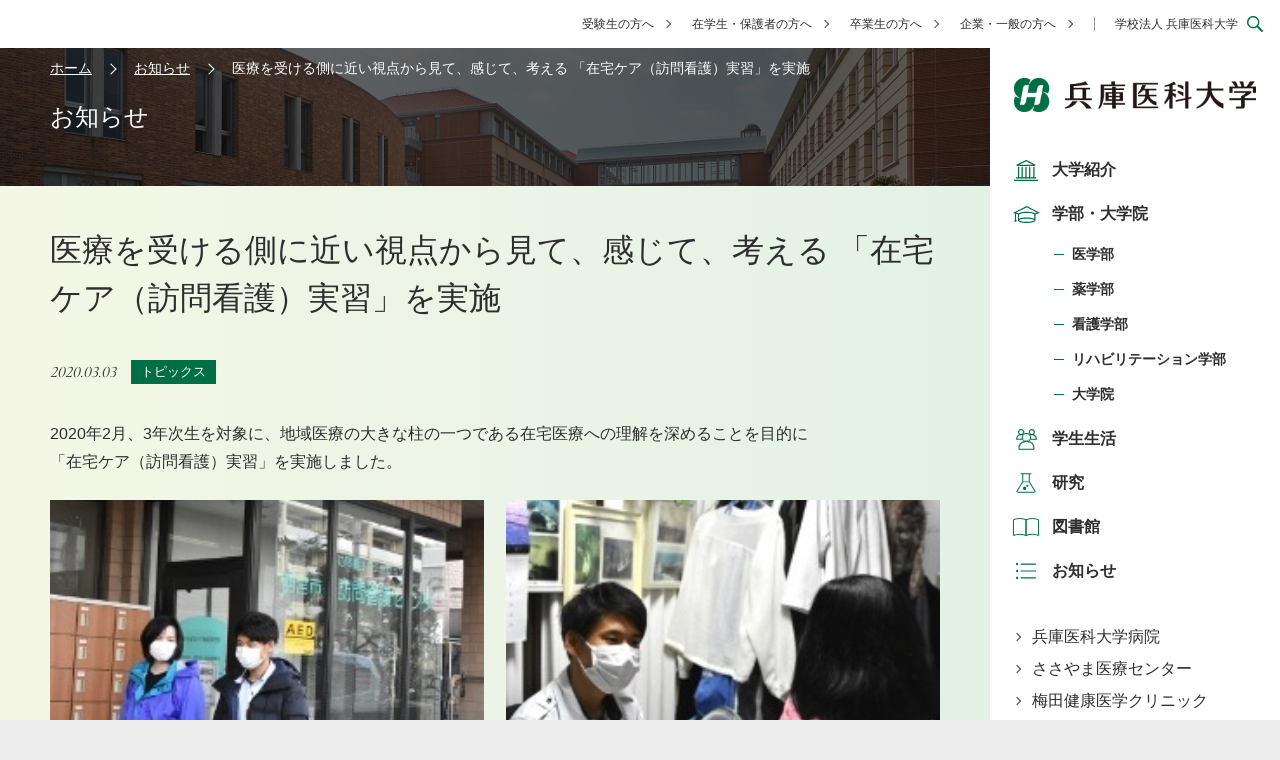

--- FILE ---
content_type: text/html
request_url: https://www.hyo-med.ac.jp/news/47/
body_size: 24050
content:
<!DOCTYPE html>
<html lang="ja">
<head>
	<meta charset="utf-8">
	<meta http-equiv="X-UA-Compatible" content="IE=edge">
	<meta name="viewport" content="width=device-width,initial-scale=1">
	<meta name="format-detection" content="telephone=no">
	<title>医療を受ける側に近い視点から見て、感じて、考える 「在宅ケア（訪問看護）実習」を実施 | お知らせ | 兵庫医科大学</title>
	<meta name="description" content="兵庫医科大学は兵庫県西宮市の中でも風光明媚な武庫川河畔に位置している医科大学で、人間味に溢れ、幅広い教養、高い倫理観を身につけた良医を輩出するべく努力しております。">
	<meta name="author" content="">
	<meta property="og:locale" content="ja_JP">
	<meta property="og:type" content="article">
	<meta property="og:title" content="医療を受ける側に近い視点から見て、感じて、考える 「在宅ケア（訪問看護）実習」を実施 | お知らせ | 兵庫医科大学">
	<meta property="og:description" content="兵庫医科大学は兵庫県西宮市の中でも風光明媚な武庫川河畔に位置している医科大学で、人間味に溢れ、幅広い教養、高い倫理観を身につけた良医を輩出するべく努力しております。">
	<meta property="og:url" content="https://www.hyo-med.ac.jp/news/47/">
	<meta property="og:site_name" content="兵庫医科大学">
	<meta property="og:image" content="https://www.hyo-med.ac.jp/assets/images/ogpimg.png">
	<meta property="og:image:width" content="1200">
	<meta property="og:image:height" content="630">
	<meta property="fb:app_id" content="">
	<meta name="twitter:card" content="summary_large_image">
	<meta name="twitter:site" content="">
	<meta name="twitter:creator" content="">
	<meta name="theme-color" content="#007247">
		<link rel="canonical" href="">
	<link rel="shortcut icon" href="/favicon.ico">
	<link href="https://www.hyo-med.ac.jp/news/47/" hreflang="ja" rel="alternate">
	<link rel="preconnect" href="https://fonts.gstatic.com/" crossorigin="anonymous">
	<link rel="preload" as="style" href="/assets/css/style.css">
	<link rel="preload" as="script" href="/assets/js/bundle.js">
	<script src="https://code.jquery.com/jquery-3.6.0.min.js" crossorigin="anonymous"></script>
	<link rel="stylesheet" href="https://fonts.googleapis.com/css2?family=Noto+Sans+JP:wght@400;500;700&amp;display=swap">
	<link rel="stylesheet" href="/assets/css/style.css">
	
	<script src="https://j.wovn.io/1" data-wovnio="key=JaRDN4&amp;defaultLang=ja&amp;currentLang=ja&amp;urlPattern=path&amp;backend=true&amp;langParamName=wovn&amp;backendVersion=WOVN.proxy_0.24.4" async=""></script>

	<meta name="google-site-verification" content="jPn3P93GoWmsaIiHASjNQYknfBUAF8pPDJ-_ir_cC4Q" />

<!-- ytm tag -->
<script id="tagjs" type="text/javascript">
  (function () {
    var tagjs = document.createElement("script");
    var s = document.getElementsByTagName("script")[0];
    tagjs.async = true;
    tagjs.src = "//s.yjtag.jp/tag.js#site=JRpnpQ8";
    s.parentNode.insertBefore(tagjs, s);
  }());
</script>
<noscript>
<iframe src="/b.yjtag.jp/iframe?c=JRpnpQ8" width="1" height="1" frameborder="0" scrolling="no" marginheight="0" marginwidth="0"></iframe>
</noscript>

<!-- Google Tag Manager -->
<script>(function(w,d,s,l,i){w[l]=w[l]||[];w[l].push({'gtm.start':
new Date().getTime(),event:'gtm.js'});var f=d.getElementsByTagName(s)[0],
j=d.createElement(s),dl=l!='dataLayer'?'&l='+l:'';j.async=true;j.src=
'https://www.googletagmanager.com/gtm.js?id='+i+dl;f.parentNode.insertBefore(j,f);
})(window,document,'script','dataLayer','GTM-MCDGK3N');</script>
<!-- End Google Tag Manager -->

<!-- Google tag (gtag.js) -->
<script async src="https://www.googletagmanager.com/gtag/js?id=G-Z13EVLG5E5"></script>
<script>
  window.dataLayer = window.dataLayer || [];
  function gtag(){dataLayer.push(arguments);}
  gtag('js', new Date());

  gtag('config', 'G-Z13EVLG5E5');
</script>

<!-- Google Tag Manager -->
<script>(function(w,d,s,l,i){w[l]=w[l]||[];w[l].push({'gtm.start':
new Date().getTime(),event:'gtm.js'});var f=d.getElementsByTagName(s)[0],
j=d.createElement(s),dl=l!='dataLayer'?'&l='+l:'';j.async=true;j.src=
'https://www.googletagmanager.com/gtm.js?id='+i+dl;f.parentNode.insertBefore(j,f);
})(window,document,'script','dataLayer','GTM-PMMCSQV');</script>
<!-- End Google Tag Manager --></head>
<body id="gotop" class="l-pages p-news" lang="ja">

<!-- Google Tag Manager (noscript) -->
<noscript><iframe src="https://www.googletagmanager.com/ns.html?id=GTM-MCDGK3N"
height="0" width="0" style="display:none;visibility:hidden"></iframe></noscript>
<!-- End Google Tag Manager (noscript) -->

<!-- Google Tag Manager (noscript) -->
<noscript><iframe src="https://www.googletagmanager.com/ns.html?id=GTM-PMMCSQV"
height="0" width="0" style="display:none;visibility:hidden"></iframe></noscript>
<!-- End Google Tag Manager (noscript) -->	


	<div class="l-headlinks">
	<div class="l-headlinks__links">
		<ul class="c-list-arrow">
			<li class="c-list-arrow__link c-list-arrow__link--next">
				<a href="/admission/" class="c-list-arrow__txt">受験生の方へ</a>
			</li>
			<li class="c-list-arrow__link c-list-arrow__link--next">
				<a href="/for_students-parents/" class="c-list-arrow__txt">在学生・保護者の方へ</a>
			</li>
			<li class="c-list-arrow__link c-list-arrow__link--next">
				<a href="/for_alumni/" class="c-list-arrow__txt">卒業生の方へ</a>
			</li>
			<li class="c-list-arrow__link c-list-arrow__link--next">
				<a href="/for_general/" class="c-list-arrow__txt">企業・一般の方へ</a>
			</li>
		</ul>
		<div class="l-headlinks__links__colink">
			<a href="/corporation/">学校法人 兵庫医科大学</a>
		</div>
	</div>
	<div class="l-headlinks__languages-search">
		<!-- <div class="l-languages">
			<a href="/en/" class="l-languages__label">
				<svg class="c-icon c-icon--small"><use xlink:href="/assets/images/common/ico--svgall.svg#ico-grobal"></use></svg>
				For English
			</a>
		</div> -->
		<form id="l-search" class="l-search" action="/search/" method="get">
			<div class="l-search__inner">
				<input id="l-search-input" class="l-search__input" type="text" name="q" placeholder="検索キーワードを入力">
				<span id="l-search-close" class="l-search__close"></span>
			</div>
			<label id="l-search-btn" class="l-search__btn">
				<input type="submit">
				<svg class="c-icon c-icon--small"><use xlink:href="/assets/images/common/ico--svgall.svg#ico-search"></use></svg>
			</label>
		</form>
	</div>
</div>

	<div class="mainwrap">
		<div class="mainwrap__inner">
			<!-- main -->
			<main class="l-page">
				<nav class="l-nav">
	<div class="l-nav__inner">
		<div class="l-nav__head">
			<h1 class="l-nav__tit">
				<a href="/">
					<img src="/assets/images/common/img-logo.png" alt="兵庫医科大学">
				</a>
			</h1>
			<div id="hmb" class="l-nav__btn"><span class="l-nav__btn__icon"></span></div>
		</div>
		<div id="hmbBody" class="l-nav__wrap">
			<div class="l-nav__cntent">
				<div class="l-headlinks__languages-search l-sm">
					<!-- <div class="l-languages">
						<a href="/en/" class="l-languages__label">
							<svg class="c-icon c-icon--small"><use xlink:href="/assets/images/common/ico--svgall.svg#ico-grobal"></use></svg>
							For English
						</a>
					</div> -->
					<form action="/search/" method="get" class="l-search--sm">
						<input class="l-search--sm__input" type="text" name="q" placeholder="検索キーワードを入力">
						<label class="l-search--sm__btn">
							<input type="submit">
							<svg class="c-icon c-icon--small"><use xlink:href="/assets/images/common/ico--svgall.svg#ico-search"></use></svg>
						</label>
					</form>
				</div>
				<div class="l-nav__main">
					<div class="l-nav__main__inner">
						<div class="l-nav__links">
							<ul class="c-list-icon">
								<li class="c-list-icon__item">
									<a href="/about/" class="c-list-icon__txt">
										<svg class="c-icon"><use xlink:href="/assets/images/common/ico--svgall.svg#ico-school"></use></svg>
										大学紹介
									</a>
								</li>
								<li class="c-list-icon__item">
									<a href="/faculty/" class="c-list-icon__txt">
										<svg class="c-icon"><use xlink:href="/assets/images/common/ico--svgall.svg#ico-grad"></use></svg>
										学部・大学院
									</a>
									<div class="l-nav__childlinks">
										<ul class="c-list-line">
											<li class="c-list-line__item">
												<a href="/faculty/undergraduate/medicine/" class="c-list-line__txt">医学部</a>
											</li>
											<li class="c-list-line__item">
												<a href="/faculty/undergraduate/pharmacy/" class="c-list-line__txt">薬学部</a>
											</li>
											<li class="c-list-line__item">
												<a href="/faculty/undergraduate/nursing/" class="c-list-line__txt">看護学部</a>
											</li>
											<li class="c-list-line__item">
												<a href="/faculty/undergraduate/rehabilitation/" class="c-list-line__txt">リハビリテーション学部</a>
											</li>
											<li class="c-list-line__item">
												<a href="/faculty/graduate/" class="c-list-line__txt">大学院</a>
											</li>
										</ul>
									</div>
								</li>
								<li class="c-list-icon__item">
									<a href="/campus_life/" class="c-list-icon__txt">
										<svg class="c-icon"><use xlink:href="/assets/images/common/ico--svgall.svg#ico-persons"></use></svg>
										学生生活
									</a>
								</li>
								<li class="c-list-icon__item">
									<a href="/research/" class="c-list-icon__txt">
										<svg class="c-icon"><use xlink:href="/assets/images/common/ico--svgall.svg#ico-research"></use></svg>
										研究
									</a>
								</li>
								<li class="c-list-icon__item">
									<a href="/library/" class="c-list-icon__txt">
										<svg class="c-icon"><use xlink:href="/assets/images/common/ico--svgall.svg#ico-library"></use></svg>
										図書館
									</a>
								</li>
								<li class="c-list-icon__item">
									<a href="/news/" class="c-list-icon__txt">
										<svg class="c-icon"><use xlink:href="/assets/images/common/ico--svgall.svg#ico-list"></use></svg>
										お知らせ
									</a>
								</li>
							</ul>
						</div>
					</div>
					<div class="l-nav__sublinks">
						<ul class="c-list-arrow">
							<li class="c-list-arrow__link">
								<a href="https://www.hosp.hyo-med.ac.jp/" class="c-list-arrow__txt" target="_blank">兵庫医科大学病院</a>
							</li>
							<li class="c-list-arrow__link">
								<a href="https://www.sasayama.hyo-med.ac.jp/" class="c-list-arrow__txt" target="_blank">ささやま医療センター</a>
							</li>
							<li class="c-list-arrow__link">
								<a href="https://umeda-kenshin-clinic.jp/" class="c-list-arrow__txt" target="_blank">梅田健康医学クリニック</a>
							</li>
						</ul>
					</div>
					<div class="l-nav__sublinks--sm">
						<ul class="c-list-arrow">
							<li class="c-list-arrow__link">
								<a href="/admission/" class="c-list-arrow__txt">受験生の方</a>
							</li>
							<li class="c-list-arrow__link">
								<a href="/for_students-parents/" class="c-list-arrow__txt">在学生・保護者の方</a>
							</li>
							<li class="c-list-arrow__link">
								<a href="/for_alumni/" class="c-list-arrow__txt">卒業生の方</a>
							</li>
							<li class="c-list-arrow__link">
								<a href="/for_general/" class="c-list-arrow__txt">企業・一般の方へ</a>
							</li>
							<li class="c-list-arrow__link">
								<a href="/corporation/" class="c-list-arrow__txt">学校法人 兵庫医科大学</a>
							</li>
						</ul>
					</div>
					<div class="l-nav__linkbtns">
						<a href="/admission/" target="_blank" class="c-btn c-btn--arrow c-btn--next">
							<span class="c-btn__txt">受験生サイト</span>
						</a>
					</div>
				</div>
				<ul class="l-nav__iconlinks">
					<li class="l-nav__iconlinks__item"><a href="/about/access/" class="l-nav__iconlinks__link l-nav__iconlinks__link--gray">
						<svg class="c-icon c-icon--small"><use xlink:href="/assets/images/common/ico--svgall.svg#ico-map"></use></svg>
						<span class="l-nav__iconlinks__txt">アクセス</span>
					</a></li>
					<li class="l-nav__iconlinks__item"><a href="/corporation/about/activity/foundation/" class="l-nav__iconlinks__link l-nav__iconlinks__link--gray">
						<svg class="c-icon c-icon--small"><use xlink:href="/assets/images/common/ico--svgall.svg#ico-heart"></use></svg>
						<span class="l-nav__iconlinks__txt">寄付</span>
					</a></li>
					<li class="l-nav__iconlinks__item"><a href="/contact/" class="l-nav__iconlinks__link l-nav__iconlinks__link--gray">
						<svg class="c-icon c-icon--small"><use xlink:href="/assets/images/common/ico--svgall.svg#ico-mail"></use></svg>
						<span class="l-nav__iconlinks__txt">お問い合わせ</span>
					</a></li>
					<li class="l-nav__iconlinks__item"><a href="/brochure/" class="l-nav__iconlinks__link l-nav__iconlinks__link--green">
						<svg class="c-icon c-icon--small"><use xlink:href="/assets/images/common/ico--svgall.svg#ico-note"></use></svg>
						<span class="l-nav__iconlinks__txt">資料請求</span>
					</a></li>
				</ul>
			</div>
		</div>
	</div>
</nav>
				<div class="l-container">
					<div class="l-content">
						<div class="l-module c-page-tit-small">
							<div class="c-page-tit-small__inner">
								<div class="c-page-tit-small__box">
	<div class="l-breadcrumbs">
		<ul class="l-breadcrumbs__inner">
			<li class="l-breadcrumbs__item"><a href="/">ホーム</a></li>
			<li class="l-breadcrumbs__item">
				<a href="/news/" >お知らせ</a>
			</li>
			<li class="l-breadcrumbs__item">
				<span>医療を受ける側に近い視点から見て、感じて、考える 「在宅ケア（訪問看護）実習」を実施</span>
			</li>
		</ul>
	</div>
									<p class="c-page-tit-small__txt">お知らせ</p>
								</div>
							</div>
							<h1 class="c-page-tit-small__tit">医療を受ける側に近い視点から見て、感じて、考える 「在宅ケア（訪問看護）実習」を実施</h1>
						</div>

						<section class="l-section">
							<div class="l-news__label l-module">
								<div class="l-news__label__inner">
									<time class="l-news__label__date" date-time="2020-03-03">2020.03.03</time>
									<span class="c-tag">トピックス</span>
								</div>
							</div>
							<div class="l-module l-news__content">
<div class="l-module c-txt-normal">
	<p class="c-txt-normal__txt">2020年2月、3年次生を対象に、地域医療の大きな柱の一つである在宅医療への理解を深めることを目的に<br />
「在宅ケア（訪問看護）実習」を実施しました。</p>
</div>
<div class="l-column l-column--02 l-module">
	<div class="l-column__item">
		<a href="/files/20220304/6b0ef5be18236800212abfe68259917fda76bdf5.jpg" class="c-figcaption js-modal-image" data-group="gallery_img6975a86783223_inblock">
			<div class="c-figcaption__img">
				<img src="/files/20220304/6b0ef5be18236800212abfe68259917fda76bdf5.jpg" alt="">
			</div>
			<p class="c-figcaption__caption">在宅ケア実習の様子</p>
		</a>
	</div>
	<div class="l-column__item">
		<a href="/files/20220304/e1642880ddf2179d53bfb10cf59b39b88c97b34b.jpg" class="c-figcaption js-modal-image" data-group="gallery_img6975a86783223_inblock">
			<div class="c-figcaption__img">
				<img src="/files/20220304/e1642880ddf2179d53bfb10cf59b39b88c97b34b.jpg" alt="">
			</div>
		</a>
	</div>
</div>
<div class="l-module c-txt-normal">
	<p class="c-txt-normal__txt">この授業は、実習先へ訪問するにあたり医療専門職者としてのマナーなどをオリエンテーションで学び、それぞれに指定された訪問看護センターにて実習を受けます。2日間かけて実習を行った後は、各自が在宅ケアをとおして体感したことなどを整理し発表を行うことで、これからより専門的に進んでいく医学教育へつながるカリキュラムになっています。</p>
</div>
<div class="l-module c-tit-level2">
	<h3 class="c-tit-level2__txt">[Point]　医療を受ける側に近い視点で患者さんとのかかわり方を学ぶ実習内容</h3>
</div>
<div class="l-module c-txt-normal">
	<p class="c-txt-normal__txt">医学部生は、訪問する患者さん宅で、医療で必要となる立ち居振る舞いを肌で体感することで、患者さんの話をしっかりと傾聴することの大切さや、患者さんを思いやる心を培います。また、訪問看護師の行う看護行為や患者さんとの関わりなどを学ぶことで、チーム医療の中で必要となる多職種への理解にもつながる重要な実習です。</p>
</div>
<div class="l-module c-tit-level2">
	<h3 class="c-tit-level2__txt">学生コメント</h3>
</div>
<div class="l-module c-img-txt">
	<div class="c-img-txt__inner">
		<div class="c-img-txt__figure">
			<div class="c-img-txt__figure--img img-contain"><img src="/files/20220304/649b6f047903c8f6a4819adde7510c14558b4373.jpg" alt=""></div>
			<p class="c-img-txt__figure--caption">第3学年次（※）藤村 健一さん　※取材時の学年</p>
		</div>
		<div class="c-img-txt__txtbox">
			<div class="l-module c-txt-normal">
				<p class="c-txt-normal__txt">在宅ケアでは定期的に患者さんのお宅に訪問し、健康状態に変化がないか確認するため、患者さんのお話を“傾聴”することが一番大切だと感じました。また、医師だけではできないことや、多職種の重要性などチーム医療の必要性も再認識できました。今回の実習での経験を糧に、これから始まる臨床実習などを頑張っていきたいです。<br />
<br />
上記の取り組みは、西宮市大学交流センター公式サイトでもインタビュー記事として紹介されました。</p>
			</div>
			<div class="c-linkmore">
				<a href="https://collegetown-nishinomiya.jp/hyogoika/news/2192.html" class="c-linkmore__txt">西宮市大学交流センター公式サイト</a>
			</div>
		</div>
	</div>
</div>
							</div>
						</section>
						<div class="l-section">
							<a class="c-btn c-btn--arrow c-btn--center c-btn--align-center c-btn--prev l-module" href="/news/">
								<span class="c-btn__txt">一覧に戻る</span>
							</a>
						</div>
					</div>
				</div>

			</main>
		</div>
	</div>
	<footer class="l-footer">
	<a class="l-footer__totop" href="#gotop" data-scroll></a>
	<div class="l-footer__head">
		<div class="l-footer__btns">
			<a href="/contact/" class="l-footer__btn">
				<span class="l-footer__btn__inner">
					<svg class="c-icon"><use xlink:href="/assets/images/common/ico--svgall.svg#ico-mail"></use></svg>
					<div class="l-footer__btn__txt">
						<span class="l-footer__btn__txt-en">CONTACT</span>
						<span class="l-footer__btn__txt-jp">お問い合わせはこちら</span>
					</div>
					<span class="c-arrow"></span>
				</span>
			</a>
			<a href="/brochure/" class="l-footer__btn l-footer__btn--green">
				<span class="l-footer__btn__inner">
					<svg class="c-icon"><use xlink:href="/assets/images/common/ico--svgall.svg#ico-note"></use></svg>
					<div class="l-footer__btn__txt">
						<span class="l-footer__btn__txt-jp l-footer__btn__txt-jp--l">資料請求<span>・</span><br class="l-sm">デジタルパンフレット閲覧</span>
					</div>
					<span class="c-arrow"></span>
				</span>
			</a>
		</div>
	</div>
	<div class="l-footer__body">
		<div class="l-footer__body__inner">
			<div class="l-footer__body__links">
				<div class="l-footer__body__links__inner">
					<div class="l-footer__body__links__main">
						<ul class="c-list-line">
							<li class="c-list-line__item">
								<a href="/about/" class="c-list-line__txt">大学紹介</a>
							</li>
							<li class="c-list-line__item">
								<a href="/research/" class="c-list-line__txt">研究</a>
							</li>
							<li class="c-list-line__item">
								<a href="/faculty/" class="c-list-line__txt">学部・⼤学院</a>
							</li>
							<li class="c-list-line__item">
								<a href="/community-affiliations/" class="c-list-line__txt">社学連携</a>
							</li>
							<li class="c-list-line__item">
								<a href="/campus_life/" class="c-list-line__txt">学生生活</a>
							</li>
							<li class="c-list-line__item">
								<a href="/professional-education/" class="c-list-line__txt">医療専門職向け教育</a>
							</li>
							<li class="c-list-line__item">
								<a href="/library/" class="c-list-line__txt">図書館</a>
							</li>
							<li class="c-list-line__item">
								<a href="/intercommunion/" class="c-list-line__txt">国際・国内交流</a>
							</li>
						</ul>
					</div>
					<div class="l-footer__body__links__small">
						<ul class="c-list-arrow">
							<li class="c-list-arrow__link">
								<a href="/news/" class="c-list-arrow__txt">お知らせ</a>
							</li>
							<li class="c-list-arrow__link">
								<a href="/corporation/recruit/" class="c-list-arrow__txt">採用情報</a>
							</li>
							<li class="c-list-arrow__link">
								<a href="/internal/" class="c-list-arrow__txt" target="_blank">教職員専用</a>
							</li>
							<li class="c-list-arrow__link">
								<a href="/student/" class="c-list-arrow__txt" target="_blank">在学生専用</a>
							</li>
						</ul>
					</div>
				</div>
				<ul class="l-footer__body__links__sub">
					<li class="l-footer__body__links__sub__item">
						<a href="/corporation/" class="l-footer__body__links__sub__link">学校法⼈ 兵庫医科⼤学</a>
					</li>
					<li class="l-footer__body__links__sub__item">
						<a href="/contact/" class="l-footer__body__links__sub__link">お問い合わせ</a>
					</li>
					<li class="l-footer__body__links__sub__item">
						<a href="/sitemap/" class="l-footer__body__links__sub__link">サイトマップ</a>
					</li>
					<li class="l-footer__body__links__sub__item">
						<a href="/corporation/about/rule/privacy/" class="l-footer__body__links__sub__link">プライバシーポリシー</a>
					</li>
					<li class="l-footer__body__links__sub__item">
						<a href="/sitepolicy/" class="l-footer__body__links__sub__link">サイトポリシー</a>
					</li>
				</ul>
			</div>
			<div class="l-footer__body__info">
				<p class="l-footer__body__info__tit"><img src="/assets/images/common/img-logo.png" alt="兵庫医科大学"></p>
				<div class="l-footer__body__info__address">
					<p class="l-footer__body__info__address__txt">〒663-8501&emsp;<br class="l-sm">兵庫県西宮市武庫川町1番1号（西宮キャンパス）</p>
					<p class="l-footer__body__info__address__txt">〒650-8530&emsp;<br class="l-sm">兵庫県神戸市中央区港島1丁目3番地6（神戸キャンパス）</p>
					<p class="l-footer__body__info__address__txt">〒669-2321&emsp;<br class="l-sm">兵庫県丹波篠山市黒岡5番地（篠山キャンパス）</p>
					<p class="l-footer__body__info__address__txt">〒530-0001&emsp;<br class="l-sm">大阪府大阪市北区梅田1丁目13番1号<br>大阪梅田ツインタワーズ・サウス13階（梅田キャンパス）</p>
				</div>
				<ul class="l-footer__body__info__snslinks">
										<li class="l-footer__body__info__snslinks__item"><a href="https://www.youtube.com/user/hyomedPR/featured" target="_blank"><svg class="c-icon c-icon--small"><use xlink:href="/assets/images/common/ico--svgall.svg#ico-yt"></use></svg></a></li>
									</ul>
				<div class="l-copyright l-footer__copyright">
					<small class="l-footer__copyright__txt">Copyright(c) Hyogo Medical University.All Rights Reserved.</small>
				</div>
			</div>
		</div>
	</div>
</footer>
<script src="/assets/js/bundle.js" defer="defer"></script>
</body>
</html>


--- FILE ---
content_type: text/css
request_url: https://www.hyo-med.ac.jp/assets/css/style.css
body_size: 146070
content:
@import"https://fonts.googleapis.com/css2?family=Cormorant+Infant&family=Cormorant:ital,wght@0,500;1,400&display=swap";/*!
 * ress.css • v3.0.0
 * MIT License
 * github.com/filipelinhares/ress
 */html{-webkit-text-size-adjust:100%;box-sizing:border-box;word-break:normal;tab-size:4}*,:after,:before{box-sizing:inherit;background-repeat:no-repeat}:after,:before{text-decoration:inherit;vertical-align:inherit}*{margin:0;padding:0}hr{height:0;overflow:visible}details,main{display:block}summary{display:list-item}small{font-size:80%}[hidden]{display:none}abbr[title]{-webkit-text-decoration:underline dotted;border-bottom:none;text-decoration:underline;text-decoration:underline dotted}a{background-color:transparent}a:active,a:hover{outline-width:0}code,kbd,pre,samp{font-family:monospace,monospace}pre{font-size:1em}b,strong{font-weight:bolder}sub,sup{position:relative;font-size:75%;line-height:0;vertical-align:baseline}sub{bottom:-.25em}sup{top:-.5em}input{border-radius:0}[disabled]{cursor:default}[type=number]::-webkit-inner-spin-button,[type=number]::-webkit-outer-spin-button{height:auto}[type=search]{-webkit-appearance:textfield;outline-offset:-2px}[type=search]::-webkit-search-decoration{-webkit-appearance:none}textarea{overflow:auto;resize:vertical}button,input,optgroup,select,textarea{font:inherit}optgroup{font-weight:700}button{overflow:visible}button,select{text-transform:none}[role=button],[type=button],[type=reset],[type=submit],button{color:inherit;cursor:pointer}[type=button]::-moz-focus-inner,[type=reset]::-moz-focus-inner,[type=submit]::-moz-focus-inner,button::-moz-focus-inner{padding:0;border-style:none}[type=button]::-moz-focus-inner,[type=reset]::-moz-focus-inner,[type=submit]::-moz-focus-inner,button:-moz-focusring{outline:1px dotted ButtonText}[type=reset],[type=submit],button,html [type=button]{-webkit-appearance:button}button,input,select,textarea{border-style:none;background-color:transparent}select{-moz-appearance:none;-webkit-appearance:none}select::-ms-expand{display:none}select::-ms-value{color:currentColor}legend{display:table;max-width:100%;border:0;color:inherit;white-space:normal}::-webkit-file-upload-button{-webkit-appearance:button;color:inherit;font:inherit}img{border-style:none}progress{vertical-align:baseline}[aria-busy=true]{cursor:progress}[aria-controls]{cursor:pointer}[aria-disabled]{cursor:default}@font-face{src:url("data:application/font-woff;charset=utf-8;base64, [base64]//wADZ2x5ZgAAAywAAADMAAAD2MHtryVoZWFkAAABbAAAADAAAAA2E2+eoWhoZWEAAAGcAAAAHwAAACQC9gDzaG10eAAAAigAAAAZAAAArgJkABFsb2NhAAAC0AAAAFoAAABaFQAUGG1heHAAAAG8AAAAHwAAACAAcABAbmFtZQAAA/gAAAE5AAACXvFdBwlwb3N0AAAFNAAAAGIAAACE5s74hXjaY2BkYGAAYpf5Hu/j+W2+MnAzMYDAzaX6QjD6/4//Bxj5GA8AuRwMYGkAPywL13jaY2BkYGA88P8Agx4j+/8fQDYfA1AEBWgDAIB2BOoAeNpjYGRgYNBh4GdgYgABEMnIABJzYNADCQAACWgAsQB42mNgYfzCOIGBlYGB0YcxjYGBwR1Kf2WQZGhhYGBiYGVmgAFGBiQQkOaawtDAoMBQxXjg/wEGPcYDDA4wNUA2CCgwsAAAO4EL6gAAeNpj2M0gyAACqxgGNWBkZ2D4/wMA+xkDdgAAAHjaY2BgYGaAYBkGRgYQiAHyGMF8FgYHIM3DwMHABGQrMOgyWDLEM1T9/w8UBfEMgLzE////P/5//f/V/xv+r4eaAAeMbAxwIUYmIMHEgKYAYjUcsDAwsLKxc3BycfPw8jEQA/[base64]/uznmfPFBNODM2K7MTQ45YEAZqGP81AmGGcF3iPqOop0r1SPTaTbVkfUe4HXj97wYE+yNwWYxwWu4v1ugWHgo3S1XdZEVqWM7ET0cfnLGxWfkgR42o2PvWrDMBSFj/IHLaF0zKjRgdiVMwScNRAoWUoH78Y2icB/yIY09An6AH2Bdu/UB+yxopYshQiEvnvu0dURgDt8QeC8PDw7Fpji3fEA4z/PEJ6YOB5hKh4dj3EvXhxPqH/SKUY3rJ7srZ4FZnh1PMAtPhwP6fl2PMJMPDgeQ4rY8YT6Gzao0eAEA409DuggmTnFnOcSCiEiLMgxCiTI6Cq5DZUd3Qmp10vO0LaLTd2cjN4fOumlc7lUYbSQcZFkutRG7g6JKZKy0RmdLY680CDnEJ+UMkpFFe1RN7nxdVpXrC4aTtnaurOnYercZg2YVmLN/d/gczfEimrE/fs/bOuq29Zmn8tloORaXgZgGa78yO9/cnXm2BpaGvq25Dv9S4E9+5SIc9PqupJKhYFSSl47+Qcr1mYNAAAAeNptw0cKwkAAAMDZJA8Q7OUJvkLsPfZ6zFVERPy8qHh2YER+3i/BP83vIBLLySsoKimrqKqpa2hp6+jq6RsYGhmbmJqZSy0sraxtbO3sHRydnEMU4uR6yx7JJXveP7WrDycAAAAAAAH//wACeNpjYGRgYOABYhkgZgJCZgZNBkYGLQZtIJsFLMYAAAw3ALgAeNolizEKgDAQBCchRbC2sFER0YD6qVQiBCv/H9ezGI6Z5XBAw8CBK/m5iQQVauVbXLnOrMZv2oLdKFa8Pjuru2hJzGabmOSLzNMzvutpB3N42mNgZGBg4GKQYzBhYMxJLMlj4GBgAYow/P/PAJJhLM6sSoWKfWCAAwDAjgbRAAB42mNgYGBkAIIbCZo5IPrmUn0hGA0AO8EFTQAA") format("woff");font-family:swiper-icons;font-style:normal;font-weight:400}:root{--swiper-theme-color:#007aff}.swiper-container{z-index:1;position:relative;margin-right:auto;margin-left:auto;padding:0;overflow:hidden;list-style:none}.swiper-container-vertical>.swiper-wrapper{flex-direction:column}.swiper-wrapper{box-sizing:content-box;display:flex;z-index:1;position:relative;width:100%;height:100%;transition-property:transform}.swiper-container-android .swiper-slide,.swiper-wrapper{transform:translateZ(0)}.swiper-container-multirow>.swiper-wrapper{flex-wrap:wrap}.swiper-container-multirow-column>.swiper-wrapper{flex-direction:column;flex-wrap:wrap}.swiper-container-free-mode>.swiper-wrapper{margin:0 auto;transition-timing-function:ease-out}.swiper-container-pointer-events{touch-action:pan-y}.swiper-container-pointer-events.swiper-container-vertical{touch-action:pan-x}.swiper-slide{position:relative;flex-shrink:0;width:100%;height:100%;transition-property:transform}.swiper-slide-invisible-blank{visibility:hidden}.swiper-container-autoheight,.swiper-container-autoheight .swiper-slide{height:auto}.swiper-container-autoheight .swiper-wrapper{align-items:flex-start;transition-property:transform,height}.swiper-container-3d{perspective:1200px}.swiper-container-3d .swiper-cube-shadow,.swiper-container-3d .swiper-slide,.swiper-container-3d .swiper-slide-shadow-bottom,.swiper-container-3d .swiper-slide-shadow-left,.swiper-container-3d .swiper-slide-shadow-right,.swiper-container-3d .swiper-slide-shadow-top,.swiper-container-3d .swiper-wrapper{transform-style:preserve-3d}.swiper-container-3d .swiper-slide-shadow-bottom,.swiper-container-3d .swiper-slide-shadow-left,.swiper-container-3d .swiper-slide-shadow-right,.swiper-container-3d .swiper-slide-shadow-top{z-index:10;position:absolute;top:0;left:0;width:100%;height:100%;pointer-events:none}.swiper-container-3d .swiper-slide-shadow-left{background-image:linear-gradient(270deg,rgba(0,0,0,.5),transparent)}.swiper-container-3d .swiper-slide-shadow-right{background-image:linear-gradient(90deg,rgba(0,0,0,.5),transparent)}.swiper-container-3d .swiper-slide-shadow-top{background-image:linear-gradient(0deg,rgba(0,0,0,.5),transparent)}.swiper-container-3d .swiper-slide-shadow-bottom{background-image:linear-gradient(180deg,rgba(0,0,0,.5),transparent)}.swiper-container-css-mode>.swiper-wrapper{scrollbar-width:none;-ms-overflow-style:none;overflow:auto}.swiper-container-css-mode>.swiper-wrapper::-webkit-scrollbar{display:none}.swiper-container-css-mode>.swiper-wrapper>.swiper-slide{scroll-snap-align:start start}.swiper-container-horizontal.swiper-container-css-mode>.swiper-wrapper{-ms-scroll-snap-type:x mandatory;scroll-snap-type:x mandatory}.swiper-container-vertical.swiper-container-css-mode>.swiper-wrapper{-ms-scroll-snap-type:y mandatory;scroll-snap-type:y mandatory}:root{--swiper-navigation-size:44px}.swiper-button-next,.swiper-button-prev{display:flex;z-index:10;position:absolute;top:50%;align-items:center;justify-content:center;width:calc(var(--swiper-navigation-size)/44*27);height:var(--swiper-navigation-size);margin-top:calc(0px - var(--swiper-navigation-size)/2);color:var(--swiper-navigation-color,var(--swiper-theme-color));cursor:pointer}.swiper-button-next.swiper-button-disabled,.swiper-button-prev.swiper-button-disabled{cursor:auto;opacity:.35;pointer-events:none}.swiper-button-next:after,.swiper-button-prev:after{font-family:swiper-icons;font-size:var(--swiper-navigation-size);font-variant:normal;letter-spacing:0;line-height:1;text-transform:none!important;text-transform:none}.swiper-button-prev,.swiper-container-rtl .swiper-button-next{right:auto;left:10px}.swiper-button-prev:after,.swiper-container-rtl .swiper-button-next:after{content:"prev"}.swiper-button-next,.swiper-container-rtl .swiper-button-prev{right:10px;left:auto}.swiper-button-next:after,.swiper-container-rtl .swiper-button-prev:after{content:"next"}.swiper-button-next.swiper-button-white,.swiper-button-prev.swiper-button-white{--swiper-navigation-color:#fff}.swiper-button-next.swiper-button-black,.swiper-button-prev.swiper-button-black{--swiper-navigation-color:#000}.swiper-button-lock{display:none}.swiper-pagination{z-index:10;position:absolute;transform:translateZ(0);text-align:center;transition:opacity .3s}.swiper-pagination.swiper-pagination-hidden{opacity:0}.swiper-container-horizontal>.swiper-pagination-bullets,.swiper-pagination-custom,.swiper-pagination-fraction{bottom:10px;left:0;width:100%}.swiper-pagination-bullets-dynamic{overflow:hidden;font-size:0}.swiper-pagination-bullets-dynamic .swiper-pagination-bullet{position:relative;transform:scale(.33)}.swiper-pagination-bullets-dynamic .swiper-pagination-bullet-active,.swiper-pagination-bullets-dynamic .swiper-pagination-bullet-active-main{transform:scale(1)}.swiper-pagination-bullets-dynamic .swiper-pagination-bullet-active-prev{transform:scale(.66)}.swiper-pagination-bullets-dynamic .swiper-pagination-bullet-active-prev-prev{transform:scale(.33)}.swiper-pagination-bullets-dynamic .swiper-pagination-bullet-active-next{transform:scale(.66)}.swiper-pagination-bullets-dynamic .swiper-pagination-bullet-active-next-next{transform:scale(.33)}.swiper-pagination-bullet{display:inline-block;width:8px;height:8px;border-radius:50%;background:#000;opacity:.2}button.swiper-pagination-bullet{-webkit-appearance:none;appearance:none;margin:0;padding:0;border:none;box-shadow:none}.swiper-pagination-clickable .swiper-pagination-bullet{cursor:pointer}.swiper-pagination-bullet:only-child{display:none!important}.swiper-pagination-bullet-active{background:var(--swiper-pagination-color,var(--swiper-theme-color));opacity:1}.swiper-container-vertical>.swiper-pagination-bullets{top:50%;right:10px;transform:translate3d(0,-50%,0)}.swiper-container-vertical>.swiper-pagination-bullets .swiper-pagination-bullet{display:block;margin:6px 0}.swiper-container-vertical>.swiper-pagination-bullets.swiper-pagination-bullets-dynamic{top:50%;width:8px;transform:translateY(-50%)}.swiper-container-vertical>.swiper-pagination-bullets.swiper-pagination-bullets-dynamic .swiper-pagination-bullet{display:inline-block;transition:transform .2s,top .2s}.swiper-container-horizontal>.swiper-pagination-bullets .swiper-pagination-bullet{margin:0 4px}.swiper-container-horizontal>.swiper-pagination-bullets.swiper-pagination-bullets-dynamic{left:50%;transform:translateX(-50%);white-space:nowrap}.swiper-container-horizontal>.swiper-pagination-bullets.swiper-pagination-bullets-dynamic .swiper-pagination-bullet{transition:transform .2s,left .2s}.swiper-container-horizontal.swiper-container-rtl>.swiper-pagination-bullets-dynamic .swiper-pagination-bullet{transition:transform .2s,right .2s}.swiper-pagination-progressbar{position:absolute;background:rgba(0,0,0,.25)}.swiper-pagination-progressbar .swiper-pagination-progressbar-fill{position:absolute;top:0;left:0;width:100%;height:100%;transform:scale(0);transform-origin:left top;background:var(--swiper-pagination-color,var(--swiper-theme-color))}.swiper-container-rtl .swiper-pagination-progressbar .swiper-pagination-progressbar-fill{transform-origin:right top}.swiper-container-horizontal>.swiper-pagination-progressbar,.swiper-container-vertical>.swiper-pagination-progressbar.swiper-pagination-progressbar-opposite{top:0;left:0;width:100%;height:4px}.swiper-container-horizontal>.swiper-pagination-progressbar.swiper-pagination-progressbar-opposite,.swiper-container-vertical>.swiper-pagination-progressbar{top:0;left:0;width:4px;height:100%}.swiper-pagination-white{--swiper-pagination-color:#fff}.swiper-pagination-black{--swiper-pagination-color:#000}.swiper-pagination-lock{display:none}.swiper-scrollbar{-ms-touch-action:none;position:relative;border-radius:10px;background:rgba(0,0,0,.1)}.swiper-container-horizontal>.swiper-scrollbar{z-index:50;position:absolute;bottom:3px;left:1%;width:98%;height:5px}.swiper-container-vertical>.swiper-scrollbar{z-index:50;position:absolute;top:1%;right:3px;width:5px;height:98%}.swiper-scrollbar-drag{position:relative;top:0;left:0;width:100%;height:100%;border-radius:10px;background:rgba(0,0,0,.5)}.swiper-scrollbar-cursor-drag{cursor:move}.swiper-scrollbar-lock{display:none}.swiper-zoom-container{display:flex;align-items:center;justify-content:center;width:100%;height:100%;text-align:center}.swiper-zoom-container>canvas,.swiper-zoom-container>img,.swiper-zoom-container>svg{max-width:100%;max-height:100%;object-fit:contain}.swiper-slide-zoomed{cursor:move}.swiper-lazy-preloader{box-sizing:border-box;z-index:10;position:absolute;top:50%;left:50%;width:42px;height:42px;margin-top:-21px;margin-left:-21px;transform-origin:50%;border:4px solid var(--swiper-preloader-color,var(--swiper-theme-color));border-top:4px solid transparent;border-radius:50%;animation:swiper-preloader-spin 1s linear infinite}.swiper-lazy-preloader-white{--swiper-preloader-color:#fff}.swiper-lazy-preloader-black{--swiper-preloader-color:#000}@keyframes swiper-preloader-spin{to{transform:rotate(1turn)}}.swiper-container .swiper-notification{z-index:-1000;position:absolute;top:0;left:0;opacity:0;pointer-events:none}.swiper-container-fade.swiper-container-free-mode .swiper-slide{transition-timing-function:ease-out}.swiper-container-fade .swiper-slide{pointer-events:none;transition-property:opacity}.swiper-container-fade .swiper-slide .swiper-slide{pointer-events:none}.swiper-container-fade .swiper-slide-active,.swiper-container-fade .swiper-slide-active .swiper-slide-active{pointer-events:auto}.swiper-container-cube{overflow:visible}.swiper-container-cube .swiper-slide{-webkit-backface-visibility:hidden;visibility:hidden;z-index:1;width:100%;height:100%;transform-origin:0 0;backface-visibility:hidden;pointer-events:none}.swiper-container-cube .swiper-slide .swiper-slide{pointer-events:none}.swiper-container-cube.swiper-container-rtl .swiper-slide{transform-origin:100% 0}.swiper-container-cube .swiper-slide-active,.swiper-container-cube .swiper-slide-active .swiper-slide-active{pointer-events:auto}.swiper-container-cube .swiper-slide-active,.swiper-container-cube .swiper-slide-next,.swiper-container-cube .swiper-slide-next+.swiper-slide,.swiper-container-cube .swiper-slide-prev{visibility:visible;pointer-events:auto}.swiper-container-cube .swiper-slide-shadow-bottom,.swiper-container-cube .swiper-slide-shadow-left,.swiper-container-cube .swiper-slide-shadow-right,.swiper-container-cube .swiper-slide-shadow-top{-webkit-backface-visibility:hidden;z-index:0;backface-visibility:hidden}.swiper-container-cube .swiper-cube-shadow{z-index:0;position:absolute;bottom:0;left:0;width:100%;height:100%;opacity:.6}.swiper-container-cube .swiper-cube-shadow:before{position:absolute;top:0;right:0;bottom:0;left:0;background:#000;content:"";filter:blur(50px)}.swiper-container-flip{overflow:visible}.swiper-container-flip .swiper-slide{-webkit-backface-visibility:hidden;z-index:1;backface-visibility:hidden;pointer-events:none}.swiper-container-flip .swiper-slide .swiper-slide{pointer-events:none}.swiper-container-flip .swiper-slide-active,.swiper-container-flip .swiper-slide-active .swiper-slide-active{pointer-events:auto}.swiper-container-flip .swiper-slide-shadow-bottom,.swiper-container-flip .swiper-slide-shadow-left,.swiper-container-flip .swiper-slide-shadow-right,.swiper-container-flip .swiper-slide-shadow-top{-webkit-backface-visibility:hidden;z-index:0;backface-visibility:hidden}/*!
	Modaal - accessible modals - v0.4.4
	by Humaan, for all humans.
	http://humaan.com
 */.modaal-noscroll{overflow:hidden}.modaal-accessible-hide{clip:rect(1px 1px 1px 1px);clip:rect(1px,1px,1px,1px);position:absolute!important;width:1px!important;height:1px!important;padding:0!important;overflow:hidden;border:0!important}.modaal-overlay{z-index:999;opacity:0}.modaal-overlay,.modaal-wrapper{position:fixed;top:0;left:0;width:100%;height:100%}.modaal-wrapper{-webkit-overflow-scrolling:touch;box-sizing:border-box;display:block;z-index:9999;overflow:auto;opacity:1;transition:all .3s ease-in-out}.modaal-wrapper *{-webkit-font-smoothing:antialiased;-moz-osx-font-smoothing:grayscale;-webkit-backface-visibility:hidden;box-sizing:border-box}.modaal-wrapper .modaal-close{-webkit-appearance:none;padding:0;border:none;background:0 0}.modaal-wrapper.modaal-start_none{display:none;opacity:1}.modaal-wrapper.modaal-start_fade{opacity:0}.modaal-wrapper [tabindex="0"]{outline:0!important}.modaal-wrapper.modaal-fullscreen{overflow:hidden}.modaal-outer-wrapper{display:table;position:relative;width:100%;height:100%}.modaal-fullscreen .modaal-outer-wrapper{display:block}.modaal-inner-wrapper{display:table-cell;position:relative;width:100%;height:100%;padding:80px 25px;text-align:center;vertical-align:middle}.modaal-fullscreen .modaal-inner-wrapper{display:block;padding:0;vertical-align:top}.modaal-container{display:inline-block;position:relative;width:100%;max-width:1000px;margin:auto;border-radius:0;background:#fff;box-shadow:0 4px 15px rgba(0,0,0,.2);color:#000;text-align:left;cursor:auto}.modaal-container.is_loading{width:100px;height:100px;overflow:hidden}.modaal-fullscreen .modaal-container{max-width:none;height:100%;overflow:auto}.modaal-close{position:fixed;top:20px;right:20px;width:50px;height:50px;border-radius:100%;background:transparent;color:#fff;cursor:pointer;opacity:1;transition:all .2s ease-in-out}.modaal-close:focus,.modaal-close:hover{outline:0;background:#fff}.modaal-close:focus:after,.modaal-close:focus:before,.modaal-close:hover:after,.modaal-close:hover:before{background:#b93d0c}.modaal-close span{clip:rect(1px 1px 1px 1px);clip:rect(1px,1px,1px,1px);position:absolute!important;width:1px!important;height:1px!important;padding:0!important;overflow:hidden;border:0!important}.modaal-close:after,.modaal-close:before{display:block;position:absolute;top:14px;left:23px;width:4px;height:22px;border-radius:4px;background:#fff;content:" ";transition:background .2s ease-in-out}.modaal-close:before{transform:rotate(-45deg)}.modaal-close:after{transform:rotate(45deg)}.modaal-fullscreen .modaal-close{top:10px;right:10px;background:#afb7bc}.modaal-content-container{padding:30px}.modaal-confirm-wrap{padding:30px 0 0;font-size:0;text-align:center}.modaal-confirm-btn{display:inline-block;margin:0 10px;border:none;background:0 0;font-size:14px;vertical-align:middle;cursor:pointer}.modaal-confirm-btn.modaal-ok{padding:10px 15px;border-radius:3px;background:#555;color:#fff;transition:background .2s ease-in-out}.modaal-confirm-btn.modaal-ok:hover{background:#2f2f2f}.modaal-confirm-btn.modaal-cancel{text-decoration:underline}.modaal-confirm-btn.modaal-cancel:hover{color:#2f2f2f;text-decoration:none}.modaal-instagram .modaal-container{width:auto;background:0 0;box-shadow:none!important}.modaal-instagram .modaal-content-container{padding:0;background:0 0}.modaal-instagram .modaal-content-container>blockquote{width:1px!important;height:1px!important;opacity:0!important}.modaal-instagram iframe{width:1000px!important;max-width:800px!important;margin:-6px!important;border-radius:0!important;box-shadow:none!important;animation:instaReveal 1s linear forwards;opacity:0}.modaal-image .modaal-inner-wrapper{padding-right:140px;padding-left:140px}.modaal-image .modaal-container{width:auto;max-width:100%}.modaal-gallery-wrap{position:relative;color:#fff}.modaal-gallery-item{display:none}.modaal-gallery-item.is_active,.modaal-gallery-item img{display:block}.modaal-gallery-label{position:absolute;left:0;width:100%;margin:20px 0 0;color:#fff;font-size:18px;text-align:center}.modaal-gallery-label:focus{outline:0}.modaal-gallery-control{position:absolute;top:50%;width:50px;height:50px;transform:translateY(-50%);border:none;border-radius:100%;background:transparent;color:#fff;cursor:pointer;opacity:1;transition:all .2s ease-in-out}.modaal-gallery-control.is_hidden{cursor:default;opacity:0}.modaal-gallery-control:focus,.modaal-gallery-control:hover{outline:0;background:#fff}.modaal-gallery-control:focus:after,.modaal-gallery-control:focus:before,.modaal-gallery-control:hover:after,.modaal-gallery-control:hover:before{background:#afb7bc}.modaal-gallery-control span{clip:rect(1px 1px 1px 1px);clip:rect(1px,1px,1px,1px);position:absolute!important;width:1px!important;height:1px!important;padding:0!important;overflow:hidden;border:0!important}.modaal-gallery-control:after,.modaal-gallery-control:before{display:block;position:absolute;top:16px;left:25px;width:4px;height:18px;border-radius:4px;background:#fff;content:" ";transition:background .2s ease-in-out}.modaal-gallery-control:before{margin:-5px 0 0;transform:rotate(-45deg)}.modaal-gallery-control:after{margin:5px 0 0;transform:rotate(45deg)}.modaal-gallery-next-inner{left:100%;margin-left:40px}.modaal-gallery-next-outer{right:45px}.modaal-gallery-prev:after,.modaal-gallery-prev:before{left:22px}.modaal-gallery-prev:before{margin:5px 0 0;transform:rotate(-45deg)}.modaal-gallery-prev:after{margin:-5px 0 0;transform:rotate(45deg)}.modaal-gallery-prev-inner{right:100%;margin-right:40px}.modaal-gallery-prev-outer{left:45px}.modaal-video-wrap{position:relative;margin:auto 50px}.modaal-video-container{position:relative;max-width:100%;max-width:1300px;height:0;margin-right:auto;margin-left:auto;padding-bottom:56.25%;overflow:hidden;background:#000;box-shadow:0 0 10px rgba(0,0,0,.3)}.modaal-video-container embed,.modaal-video-container iframe,.modaal-video-container object{position:absolute;top:0;left:0;width:100%;height:100%}.modaal-iframe-elem,.modaal-iframe .modaal-content{width:100%;height:100%}.modaal-iframe-elem{display:block}.modaal-loading-spinner{position:absolute;top:50%;left:50%;width:200px;height:200px;margin:-100px 0 0 -100px;transform:scale(.25);background:0 0}.modaal-loading-spinner>div{position:absolute;width:24px;height:24px;margin-top:4px;margin-left:4px}.modaal-loading-spinner>div>div{width:100%;height:100%;border-radius:15px;background:#fff}.modaal-loading-spinner>div:first-of-type>div{animation:modaal-loading-spinner 1s linear infinite;animation-delay:0s}.modaal-loading-spinner>div:nth-of-type(2)>div,.modaal-loading-spinner>div:nth-of-type(3)>div{-ms-animation:modaal-loading-spinner 1s linear infinite;-moz-animation:modaal-loading-spinner 1s linear infinite;-webkit-animation:modaal-loading-spinner 1s linear infinite;-o-animation:modaal-loading-spinner 1s linear infinite}.modaal-loading-spinner>div:first-of-type{transform:translate(84px,84px) rotate(45deg) translate(70px)}.modaal-loading-spinner>div:nth-of-type(2)>div{animation:modaal-loading-spinner 1s linear infinite;animation-delay:.12s}.modaal-loading-spinner>div:nth-of-type(2){transform:translate(84px,84px) rotate(90deg) translate(70px)}.modaal-loading-spinner>div:nth-of-type(3)>div{animation:modaal-loading-spinner 1s linear infinite;animation-delay:.25s}.modaal-loading-spinner>div:nth-of-type(4)>div,.modaal-loading-spinner>div:nth-of-type(5)>div{-ms-animation:modaal-loading-spinner 1s linear infinite;-moz-animation:modaal-loading-spinner 1s linear infinite;-webkit-animation:modaal-loading-spinner 1s linear infinite;-o-animation:modaal-loading-spinner 1s linear infinite}.modaal-loading-spinner>div:nth-of-type(3){transform:translate(84px,84px) rotate(135deg) translate(70px)}.modaal-loading-spinner>div:nth-of-type(4)>div{animation:modaal-loading-spinner 1s linear infinite;animation-delay:.37s}.modaal-loading-spinner>div:nth-of-type(4){transform:translate(84px,84px) rotate(180deg) translate(70px)}.modaal-loading-spinner>div:nth-of-type(5)>div{animation:modaal-loading-spinner 1s linear infinite;animation-delay:.5s}.modaal-loading-spinner>div:nth-of-type(6)>div,.modaal-loading-spinner>div:nth-of-type(7)>div{-ms-animation:modaal-loading-spinner 1s linear infinite;-moz-animation:modaal-loading-spinner 1s linear infinite;-webkit-animation:modaal-loading-spinner 1s linear infinite;-o-animation:modaal-loading-spinner 1s linear infinite}.modaal-loading-spinner>div:nth-of-type(5){transform:translate(84px,84px) rotate(225deg) translate(70px)}.modaal-loading-spinner>div:nth-of-type(6)>div{animation:modaal-loading-spinner 1s linear infinite;animation-delay:.62s}.modaal-loading-spinner>div:nth-of-type(6){transform:translate(84px,84px) rotate(270deg) translate(70px)}.modaal-loading-spinner>div:nth-of-type(7)>div{animation:modaal-loading-spinner 1s linear infinite;animation-delay:.75s}.modaal-loading-spinner>div:nth-of-type(7){transform:translate(84px,84px) rotate(315deg) translate(70px)}.modaal-loading-spinner>div:nth-of-type(8)>div{animation:modaal-loading-spinner 1s linear infinite;animation-delay:.87s}.modaal-loading-spinner>div:nth-of-type(8){transform:translate(84px,84px) rotate(1turn) translate(70px)}@keyframes instaReveal{0%{opacity:0}to{opacity:1}}@keyframes modaal-loading-spinner{0%{transform:scale(1.5);opacity:1}to{transform:scale(1);opacity:.1}}*,:after,:before{box-sizing:border-box}html{-webkit-font-smoothing:antialiased;-webkit-tap-highlight-color:rgba(0,0,0,0);font-size:16px;line-height:2}html:not(.is-loaded) *{transition:none!important}html[data-os=windows] body{font-weight:500}body{-webkit-text-size-adjust:none;word-wrap:break-word;background-color:#fff;color:#2e2e2e;font-family:Yu Gothic,游ゴシック,yugothic,游ゴシック体,ヒラギノ角ゴ Pro W3,メイリオ,sans-serif;font-feature-settings:"palt" 1;font-weight:500;text-size-adjust:none}body ::selection{background-color:rgba(0,111,69,.15)}a{text-decoration:none;transition:color .3s ease}a,a[href^="tel:"]{color:#2e2e2e}img,svg,video{max-width:100%;vertical-align:top}picture img{width:auto;height:auto}img{height:auto}table{width:100%;max-width:100%;border:1px solid #707070;border-collapse:collapse}table td,table th{border:1px solid #707070;word-break:break-all}input::-ms-clear{display:none}ol,ul{list-style:none}[data-js-focus-visible] :focus:not([data-focus-visible-added]){outline:none}h1,h2,h3,h4,h5,h6{font-weight:inherit}[aria-hidden=false]{visibility:visible}[aria-hidden=true]{display:none;visibility:hidden}html{height:100%;background-color:#ededed;opacity:0}html.is-loaded{opacity:1;transition:opacity .3s ease}html.is-fixed{overflow:hidden}body{position:relative;width:100%;min-height:100%;margin:0 auto;background:linear-gradient(90deg,#f4f7e6 0,#def0e6)}html[data-type=laptop][data-os=mac-os][data-browser=safari][data-touchsupport=true] body{min-width:100%}[data-browser=ie] .mainwrap{overflow:hidden}.l-page{display:flex;position:relative}.l-container{position:relative;width:100%;margin:0 auto;overflow:hidden}[data-browser=ie] .l-container{overflow:visible}.l-content{width:100%;max-width:1990px;margin:0 auto}.l-headlinks{display:flex;justify-content:flex-end;padding:7px 0 7px 17px;background:#fff}.l-headlinks__links{display:flex;align-items:center;padding-right:10px;background:#fff}.l-headlinks__links__colink{font-size:12px;line-height:1.1666666667}.l-headlinks__links .c-list-arrow{display:flex;justify-content:flex-end}.l-headlinks__links .c-list-arrow__link{font-size:12px;line-height:1.1666666667}.l-headlinks__links .c-list-arrow__link:not(:first-of-type){margin-left:20px}.l-headlinks__languages-search{display:flex;position:relative;max-width:290px;padding:8px 16px}.l-breadcrumbs{z-index:3;position:relative;max-width:100%;padding:10px 0;overflow-y:hidden}.l-breadcrumbs.has-scroll{overflow-x:scroll}.l-breadcrumbs::-webkit-scrollbar{display:none}.l-breadcrumbs__inner{display:flex;align-items:center}.l-breadcrumbs__item{font-size:14px;line-height:1.5;white-space:nowrap}.l-breadcrumbs__item a{color:#fff;text-decoration:underline}.l-breadcrumbs__item span{color:#fff}.l-breadcrumbs__item+.l-breadcrumbs__item:before{display:inline-block;width:8px;height:8px;margin:0 15px;transform:rotate(45deg);border-top:1px solid #fff;border-right:1px solid #fff;content:""}.l-footer{position:relative;background:#fff}.l-footer__totop{display:block;visibility:hidden;z-index:9;position:absolute;position:fixed;right:300px;bottom:10px;width:40px;height:40px;border-radius:50%;background:#006f45;box-shadow:0 0 5px rgba(0,0,0,.2);opacity:0;transition:opacity .3s ease,visibility .3s ease}.is-scroll .l-footer__totop{visibility:visible;opacity:1}.is-footer .l-footer__totop{position:absolute;top:-50px;bottom:auto}.l-footer__totop:after{display:block;z-index:99;position:absolute;top:6px;right:0;bottom:0;left:0;width:14px;height:14px;margin:auto;transform:rotate(-45deg);border-top:2px solid #fff;border-right:2px solid #fff;content:""}.l-footer__btns{display:flex}.l-footer__btn{display:block;position:relative;width:50%;height:140px;padding:0 110px;cursor:pointer;transition:background-color .3s ease,opacity .3s ease}.l-footer__btn .c-arrow{right:40px}.l-footer__btn--green{background:#006f45;color:#fff;text-align:center}.l-footer__btn--green .c-icon{fill:#fff}.l-footer__btn--green .c-arrow{background:#fff}.l-footer__btn--green .c-arrow:after{border-color:transparent transparent transparent #fff}.l-footer__btn__inner{display:flex;align-items:center;justify-content:center;height:100%}.l-footer__btn .c-icon{display:block;width:46px;min-width:46px;margin-right:14px}.l-footer__btn__txt{text-align:center}.l-footer__btn__txt-en{display:block;font-family:Cormorant,serif;font-size:36px;line-height:1.2777777778}.l-footer__btn__txt-jp{display:block;font-size:17px;line-height:1.1764705882}.l-footer__btn__txt-jp--l{font-size:20px;line-height:1.2}.l-footer__btn__txt-jp span{display:inline}.l-footer__body{padding:90px 50px 60px}.l-footer__body__inner{display:flex;position:relative}.l-footer__body__links{display:flex;flex-direction:column;justify-content:space-between;order:2;width:50%}.l-footer__body__links__inner{display:flex;position:relative}.l-footer__body__links__main .c-list-line{display:flex;flex-wrap:wrap}.l-footer__body__links__main .c-list-line__item{width:50%}.l-footer__body__links__main .c-list-line__item:not(:first-of-type){margin-top:0}.l-footer__body__links__main .c-list-line__item:nth-child(n+3){margin-top:20px}.l-footer__body__links__small{min-width:90px;transform:translateY(-14px)}.l-footer__body__links__small .c-list-arrow__link{display:block}.l-footer__body__links__small .c-list-arrow__txt{font-size:13px;font-weight:600;line-height:2.2307692308}.l-footer__body__links__sub{display:flex;flex-wrap:wrap;justify-content:flex-end;margin-top:auto}.l-footer__body__links__sub__item{position:relative}.l-footer__body__links__sub__item:not(:last-of-type):before{display:block;position:absolute;top:0;right:0;bottom:0;width:1px;height:13px;margin:auto 0;background:#2e2e2e;content:""}.l-footer__body__links__sub__link{font-size:12px;line-height:2.1666666667}.l-footer__body__info{order:1;width:50%}.l-footer__body__info__tit{width:242px}.l-footer__body__info__address{margin-top:24px}.l-footer__body__info__address__txt{font-size:14px;line-height:1.8571428571}.l-footer__body__info__snslinks{display:flex;margin-top:35px}.l-footer__body__info__snslinks__item:not(:first-of-type){margin-left:16px}.l-nav{order:2;width:290px;min-width:290px;max-width:290px;overflow-y:auto}.l-nav::-webkit-scrollbar{display:none}.l-nav__inner{height:auto;background:#fff}.l-nav__head{padding:30px 24px 0;line-height:1}.l-nav__main{padding:0 24px 49px}.l-nav__tit{max-width:242px}.l-nav__tit a{display:block;transition:opacity .3s ease}.l-nav__tit img{width:100%}.l-nav__links{margin-top:40px}.l-nav__links .c-list-icon__txt{transform:translateX(-6px)}.l-nav__childlinks{margin-top:14px;padding-bottom:10px;padding-left:40px}.l-nav__sublinks{margin-top:32px}.l-nav__sublinks--sm{display:none}.l-nav__linkbtns{margin-top:30px}.l-nav__linkbtns .c-btn__txt{font-weight:700}.l-nav__iconlinks{display:flex}.l-nav__iconlinks__item{width:25%;height:84px}.l-nav__iconlinks__link{display:flex;flex-direction:column;align-items:center;justify-content:center;height:100%}.l-nav__iconlinks__link--gray{background:#77787f}.l-nav__iconlinks__link--lightgray{background:rgba(119,120,127,.7)}.l-nav__iconlinks__link--green{background:#006f45}.l-nav__iconlinks__link .c-icon{fill:#fff;display:block;margin:0 auto}.l-nav__iconlinks__txt{display:block;margin-top:8px;color:#fff;font-size:10px;line-height:1.2;text-align:center}.l-nav__btn__icon,.l-nav__btn__icon:after,.l-nav__btn__icon:before{display:block;position:absolute;top:0;right:0;bottom:0;left:0;width:29px;height:2px;margin:auto;background:#fff}.l-nav__btn__icon:after,.l-nav__btn__icon:before{content:""}.l-nav__btn__icon:before{transform:translateY(-6px)}.l-nav__btn__icon:after{transform:translateY(6px)}.l-nav__btn.is-open .l-nav__btn__icon{background:transparent}.l-nav__btn.is-open .l-nav__btn__icon:before{transform:rotate(-45deg)}.l-nav__btn.is-open .l-nav__btn__icon:after{transform:rotate(45deg)}.l-languages{display:flex;align-items:center;margin-left:auto}.p-en .l-languages{display:none}.l-languages__label{margin-right:36px;font-size:12px;line-height:1.5}.l-languages__links{display:flex;align-items:center}.l-languages__link{font-size:12px;letter-spacing:0;line-height:1.3333333333}.l-languages__link.is-current{font-weight:700;pointer-events:none}.l-languages__separater{padding:0 4px;font-size:12px;line-height:1.3333333333}.l-search{position:relative;height:34px;background:#fff;cursor:pointer}.l-search__inner{position:relative;width:100%;height:100%;overflow:hidden}.l-search__input{right:0;width:290px;padding-right:30px;padding-left:32px;transform:scaleX(0);transform-origin:right;border-bottom:1px solid #77787f;font-size:12px;line-height:3;transition:transform .3s ease}.l-search__btn,.l-search__input{position:absolute;background:#fff}.l-search__btn{display:block;z-index:1;top:8px;right:16px;width:18px;height:18px;cursor:pointer;transition:right .1s ease}.l-search__btn input{display:none}.l-search__close{display:block;position:absolute;top:0;bottom:0;left:8px;width:18px;height:18px;margin:auto 0}.l-search__close:after,.l-search__close:before{display:block;position:absolute;top:0;right:0;bottom:0;left:0;width:100%;height:1px;margin:auto;background:#006f45;content:""}.l-search__close:before{transform:rotate(45deg)}.l-search__close:after{transform:rotate(-45deg)}.l-search--sm{position:relative;height:34px;background:#fff}.l-search--sm__input{width:100%;padding-right:30px;padding-left:8px;border-bottom:1px solid #77787f;background:#fff;font-size:12px;line-height:3}.l-search--sm__btn{display:block;z-index:1;position:absolute;top:8px;right:4px;width:18px;height:18px;background:#fff;cursor:pointer}.l-search--sm__btn input{display:none}.l-news-list__item{border-top:1px solid #2e2e2e}.l-news-list__item:last-of-type{border-bottom:1px solid #2e2e2e}.l-news-list__link{display:flex;position:relative;align-items:center;width:100%;padding:24px 80px 24px 8px}.l-news-list__link .c-arrow{right:8px}.l-news-list__labels{display:flex;align-items:center}.l-news-list__time{font-family:Cormorant Infant,serif;font-size:16px;font-style:italic;line-height:2;transition:color .3s ease}.l-news-list .c-tag{margin-left:20px}.l-news-list__tit{margin-left:20px;font-size:16px;line-height:1.5;transition:color .3s ease}.l-news-list-block .c-infolist,.l-news-list-block .l-news-list{margin-top:32px}.l-news-list-block .c-btn{margin:32px auto 0}.l-article-link__item:not(:first-of-type){margin-top:12px}.l-article-link__link{display:flex;position:relative;align-items:center;width:100%;padding:4px 0}.l-article-link__link[target=_blank]:not([href$=".pdf"]):not([href$=".doc"]):not([href$=".docx"]):not([href$=".xls"]):not([href$=".xlsx"]) .l-article-link__tit:after{display:inline-block;width:14px;min-width:14px;height:14px;margin-left:8px;background:url(../images/common/ico-blank.svg) 50% no-repeat;background-size:100% auto;vertical-align:middle;content:""}.l-article-link__link[href$=".pdf"] .l-article-link__tit:after{display:inline-block;width:16px;min-width:16px;height:16px;margin-left:8px;background:url(../images/common/ico-pdf.svg) 50% no-repeat;background-size:100% auto;vertical-align:middle;content:""}.l-article-link__link[href$=".doc"] .l-article-link__tit:after,.l-article-link__link[href$=".docx"] .l-article-link__tit:after{display:inline-block;width:16px;min-width:16px;height:16px;margin-left:8px;background:url(../images/common/ico-docx.svg) 50% no-repeat;background-size:100% auto;vertical-align:middle;content:""}.l-article-link__link[href$=".xls"] .l-article-link__tit:after,.l-article-link__link[href$=".xlsx"] .l-article-link__tit:after{display:inline-block;width:16px;min-width:16px;height:16px;margin-left:8px;background:url(../images/common/ico-xlsx.svg) 50% no-repeat;background-size:100% auto;vertical-align:middle;content:""}.l-article-link__labels{display:flex;align-items:center}.l-article-link__time{font-family:Cormorant Infant,serif;font-size:16px;font-style:italic;line-height:2;transition:color .3s ease}.l-article-link .c-tag{margin-left:20px}.l-article-link__tit{margin-left:20px;font-size:16px;line-height:1.5;transition:color .3s ease}.l-article-link__noresult{font-size:20px;line-height:1.5}html:not([data-os=windows]):not([data-os=mac-os]):not([data-os=ios]) .l-article-link__noresult{font-weight:700}html[data-os=ios] .l-article-link__noresult,html[data-os=mac-os] .l-article-link__noresult,html[data-os=windows] .l-article-link__noresult{font-weight:600}.l-column{display:flex;flex-wrap:wrap;justify-content:space-between}.l-column--02:after{display:block;width:48.77%;content:""}.l-column--02 .l-column__item{width:48.77%}.l-column--02 .l-column__item:nth-child(n+3){margin-top:24px}.l-column--03 .l-column__item{width:31.66%}.l-column--03 .l-column__item:nth-child(n+4){margin-top:24px}.l-column--03:after{display:block;width:31.66%;content:""}.l-section{max-width:1076px;margin:0 auto;padding:0 50px}.l-module+.l-module{margin-top:24px}.l-notice{position:relative;padding:14px 24px;background:#ffddcf}.l-notice.is-hide{display:none}.l-notice__inner{display:flex;align-items:center}.l-notice__label{padding:10px 24px 10px 0;white-space:nowrap}.l-notice__icon{display:inline-block;width:25px;height:25px;margin-right:11px;border:1px solid #2e2e2e;border-radius:50%;font-family:Helvetica,Hiragino Sans,Hiragino Kaku Gothic ProN,Arial,Yu Gothic,Meiryo,sans-serif;font-size:14px;line-height:1.7857142857;text-align:center}.l-notice__link{display:inline-block;padding:10px 68px 10px 24px}.l-notice__time{font-size:16px;line-height:1.5625}.l-notice__tag{display:inline-block;width:90px;height:25px;margin-right:15px;margin-left:15px;background:#f4443c;color:#fff;font-size:13px;line-height:1.9230769231;text-align:center}.l-notice__tit{display:inline-block;font-size:16px;line-height:1.5625}.l-notice__btn{display:block;z-index:1;position:absolute;top:0;right:24px;bottom:0;width:20px;height:50px;margin:auto 0;padding-left:20px;background:#ffddcf;cursor:pointer}.l-notice__btn:after,.l-notice__btn:before{display:block;position:absolute;top:0;right:0;bottom:0;left:0;width:20px;height:1px;margin:auto;background:#2e2e2e;content:""}.l-notice__btn:before{transform:rotate(45deg)}.l-notice__btn:after{transform:rotate(-45deg)}.l-pager{display:flex;justify-content:center}.l-pager__links{display:inline-flex;position:relative;justify-content:center}.l-pager__link{padding:3px 6px}.l-pager__link__inner{display:block;width:48px;height:48px;border:1px solid #707070;line-height:48px;text-align:center}.l-pager__link a{cursor:pointer}.l-pager__link--arrow{position:absolute;top:0;bottom:0;margin:auto 0;padding:3px 0}.l-pager__link--arrow:after{display:block;position:absolute;top:0;right:0;bottom:0;left:0;width:8px;height:8px;margin:auto;border-top:1px solid #707070;border-right:1px solid #707070;content:""}.l-pager__link--arrow--prev{left:0}.l-pager__link--arrow--prev:after{right:-3px;transform:rotate(-135deg)}.l-pager__link--arrow--next{right:0}.l-pager__link--arrow--next:after{left:-3px;transform:rotate(45deg)}.l-news__label__inner{display:flex;align-items:center;justify-content:flex-start}.l-news__label__date{font-family:Cormorant Infant,serif;font-size:16px;font-style:italic;line-height:2;transition:color .3s ease}.l-news__label .c-tag{margin-left:15px}.l-pages .l-container{padding-bottom:72px}.l-pages .l-content>.l-section{margin-top:72px}.l-pages .l-content>.l-module:not(:first-child),.l-pages .l-section>.l-module:not(:first-child){margin-top:32px}.l-form__inner{padding:48px;background:#fefefe}.l-form__txt{margin-top:60px;margin-bottom:30px}.l-form__input{height:100%;line-height:1}.l-form__input input[type=text],.l-form__input textarea{width:100%;padding:6px 12px;border:1px solid #707070;font-size:16px;line-height:1.25}.l-form__input textarea{min-height:80px}.l-form__input--text-short input[type=text]{width:50%}.l-form__input--confirm{line-height:1.75}.l-form__input--radio label{display:inline-block;cursor:pointer}.l-form__input--radio label:not(:first-of-type){margin-top:12px}.l-form__input--radio label input{margin-right:4px}.l-form__note{display:block;margin-top:12px;font-weight:400;line-height:1}.l-form__note .c-txt-annotation__txt{color:#2e2e2e}.l-form__note+input{margin-top:12px}.l-form__require{margin-left:3px;color:#f4443c;font-size:.5em;font-style:normal;vertical-align:super}.l-form__btns{display:flex;justify-content:center}.l-form__btns__item{width:309px}.l-form__btns__item:not(:first-of-type){margin-left:30px}.l-form .c-list-dl__txt{width:100%}.l-form .c-list-dl__txt__inner{height:100%}.l-form .c-btn{margin:32px auto 0}.l-form .error{margin-top:6px;color:#f4443c;font-size:11px;line-height:1.75}.l-contact-info{padding:36px 32px;border:1px solid #006f45}.l-contact-info__txt{display:block;font-size:16px;line-height:1.75}.l-contact-info__txt:not(:first-of-type){margin-top:16px}.l-contact-info__txt__ico{width:20px;height:20px}.l-contact-infobox{background:#fff}.l-contact-infobox__inner{display:flex;align-items:stretch}.l-contact-infobox__tit{display:inline-flex;align-items:center;max-width:309px;min-height:100%;padding:32px;border-right:1px solid #c5cfc4}.l-contact-infobox__tit__txt{font-size:14px;line-height:1.5}html:not([data-os=windows]):not([data-os=mac-os]):not([data-os=ios]) .l-contact-infobox__tit__txt{font-weight:700}html[data-os=ios] .l-contact-infobox__tit__txt,html[data-os=mac-os] .l-contact-infobox__tit__txt,html[data-os=windows] .l-contact-infobox__tit__txt{font-weight:600}.l-contact-infobox__info{height:100%;padding:32px}.l-contact-infobox__info__txt{display:block;font-size:14px;line-height:1.5}.l-contact-infobox__info__txt__ico{width:20px;height:20px}.l-contact-infobox__info__txt+.l-contact-infobox__info__txt{margin-top:8px}.c-page-tit{position:relative;height:240px;padding:0 50px;background:url(../images/common/img-tit-l.jpg) top no-repeat;background-size:100% auto}.c-page-tit:after{display:block;position:absolute;top:0;left:0;width:100%;height:100%;background:rgba(0,0,0,.6);content:""}.c-page-tit__txt{display:inline-flex;z-index:2;position:absolute;top:0;bottom:0;left:50px;align-items:center;justify-content:flex-start;margin:auto 0;color:#fff;font-family:游明朝体,Yu Mincho,yumincho,ヒラギノ明朝 Pro,Hiragino Mincho Pro,MS P明朝,MS PMincho,serif;font-size:40px;line-height:1.5}.c-page-tit-small+.l-section{margin-top:24px!important}.c-page-tit-small__inner{position:relative;height:138px;padding:0 50px;background:url(../images/common/img-tit-l.jpg) top no-repeat;background-size:100% auto}.c-page-tit-small__inner:after{display:block;position:absolute;top:0;left:0;width:100%;height:100%;background:rgba(0,0,0,.6);content:""}.c-page-tit-small__txt{display:inline-flex;z-index:2;position:absolute;top:0;bottom:0;left:0;align-items:center;justify-content:flex-start;margin:auto 0;padding:0 50px;color:#fff;font-size:24px;line-height:2.0833333333}.c-page-tit-small__tit,.c-page-tit-small__txt{font-family:游明朝体,Yu Mincho,yumincho,ヒラギノ明朝 Pro,Hiragino Mincho Pro,MS P明朝,MS PMincho,serif}.c-page-tit-small__tit{max-width:1076px;margin:0 auto;padding:40px 50px 10px;font-size:32px;line-height:1.5}.c-page-tit-large{display:flex;align-items:center;justify-content:flex-start;padding:75px 50px;background:url(../images/common/img-tit-l.jpg) 50% no-repeat;background-size:cover}.c-page-tit-large__box{padding:40px;background:hsla(0,0%,100%,.88)}.c-page-tit-large__txt{font-family:游明朝体,Yu Mincho,yumincho,ヒラギノ明朝 Pro,Hiragino Mincho Pro,MS P明朝,MS PMincho,serif;font-size:54px;line-height:1.5}.c-page-tit-large__caption{margin-top:40px;font-size:22px;line-height:1.5}.c-tit-level1{font-family:游明朝体,Yu Mincho,yumincho,ヒラギノ明朝 Pro,Hiragino Mincho Pro,MS P明朝,MS PMincho,serif}.c-tit-level1__txt{font-size:24px;line-height:1.2083333333}html:not([data-os=windows]):not([data-os=mac-os]):not([data-os=ios]) .c-tit-level1__txt{font-weight:700}html[data-os=ios] .c-tit-level1__txt,html[data-os=mac-os] .c-tit-level1__txt,html[data-os=windows] .c-tit-level1__txt{font-weight:600}.c-tit-level1__txt__inner{display:inline-block;position:relative;padding-top:16px;border-top:2px solid #006f45}.c-tit-level1__txt__inner:after,.c-tit-level1__txt__inner:before{display:block;position:absolute;top:-3px;width:1px;height:4px;background:#006f45;content:""}.c-tit-level1__txt__inner:before{left:0}.c-tit-level1__txt__inner:after{right:0}.c-tit-level2{font-family:游明朝体,Yu Mincho,yumincho,ヒラギノ明朝 Pro,Hiragino Mincho Pro,MS P明朝,MS PMincho,serif}.c-tit-level2__txt{padding-left:18px;font-size:21px;line-height:1.7142857143;text-indent:-18px}html:not([data-os=windows]):not([data-os=mac-os]):not([data-os=ios]) .c-tit-level2__txt{font-weight:700}html[data-os=ios] .c-tit-level2__txt,html[data-os=mac-os] .c-tit-level2__txt,html[data-os=windows] .c-tit-level2__txt{font-weight:600}.c-tit-level2__txt:before{display:inline-block;width:12px;height:1px;margin-top:-1px;margin-right:6px;background:#006f45;vertical-align:middle;content:""}.c-tit-level2--has-link{display:flex;align-items:center;justify-content:space-between}.c-tit-level2--has-link__link:after{display:inline-block;top:8px;width:8px;height:8px;margin:0 4px;transform:rotate(45deg);border-top:1px solid #006f45;border-right:1px solid #006f45;content:""}.c-tit-level2--has-link__link__txt{padding-bottom:2px;border-bottom:1px solid #006f45;font-size:14px;line-height:1.5}.c-tit-level3{font-family:游明朝体,Yu Mincho,yumincho,ヒラギノ明朝 Pro,Hiragino Mincho Pro,MS P明朝,MS PMincho,serif}.c-tit-level3__txt{font-size:18px;line-height:1.7222222222}html:not([data-os=windows]):not([data-os=mac-os]):not([data-os=ios]) .c-tit-level3__txt{font-weight:700}html[data-os=ios] .c-tit-level3__txt,html[data-os=mac-os] .c-tit-level3__txt,html[data-os=windows] .c-tit-level3__txt{font-weight:600}.c-txt-lead__txt{font-size:18px;line-height:2}html:not([data-os=windows]):not([data-os=mac-os]):not([data-os=ios]) .c-txt-lead__txt{font-weight:700}html[data-os=ios] .c-txt-lead__txt,html[data-os=mac-os] .c-txt-lead__txt,html[data-os=windows] .c-txt-lead__txt{font-weight:600}.c-txt-lead__txt a{color:#006f45;text-decoration:underline}.c-txt-normal__txt{font-size:16px;line-height:1.75}.c-txt-normal__txt a{color:#006f45;text-decoration:underline}.c-txt-annotation__txt{color:#f4443c;font-size:14px;line-height:1.7142857143}.c-txt-annotation__txt a{text-decoration:underline}.c-txt-box{padding:32px;border:1px solid #006f45}.c-txt-box__inner>:not(:first-child){margin-top:21px}.c-arrow{width:33px;height:1px;margin:auto 0;background:#2e2e2e}.c-arrow,.c-arrow:after{display:block;position:absolute;top:0;bottom:0}.c-arrow:after{right:-5%;width:0;height:0;margin:auto;border-width:2.5px 0 2.5px 6px;border-style:solid;border-color:transparent transparent transparent #2e2e2e;content:""}.c-list-icon__item{width:100%}.c-list-icon__txt{display:flex;align-items:center;font-size:16px;line-height:1.1875}html:not([data-os=windows]):not([data-os=mac-os]):not([data-os=ios]) .c-list-icon__txt{font-weight:700}html[data-os=ios] .c-list-icon__txt,html[data-os=mac-os] .c-list-icon__txt,html[data-os=windows] .c-list-icon__txt{font-weight:600}.c-list-icon__txt .c-icon{margin-right:8px}.c-list-line__item{width:100%}.c-list-line__item:not(:first-of-type){margin-top:18px}.c-list-line__txt{display:block;position:relative;padding-left:18px;font-size:14px;line-height:1.2142857143;cursor:pointer}html:not([data-os=windows]):not([data-os=mac-os]):not([data-os=ios]) .c-list-line__txt{font-weight:700}html[data-os=ios] .c-list-line__txt,html[data-os=mac-os] .c-list-line__txt,html[data-os=windows] .c-list-line__txt{font-weight:600}.c-list-line__txt:before{display:block;position:absolute;top:0;bottom:0;left:0;width:10px;height:1px;margin:auto 0;background:#006f45;content:""}.c-list-arrow__link{display:inline-block;cursor:pointer}.c-list-arrow__link--next .c-list-arrow__txt{padding-right:18px;padding-left:0}.c-list-arrow__link--next .c-list-arrow__txt:before{right:2px;left:auto}.c-list-arrow__txt{display:inline-block;position:relative;padding-left:18px}.c-list-arrow__txt:before{display:block;position:absolute;top:0;bottom:0;left:0;width:6px;height:6px;margin:auto 0;transform:rotate(45deg);border-top:1px solid #2e2e2e;border-right:1px solid #2e2e2e;content:"";transition:border-color .3s ease}.c-list-normal__tit{font-size:16px;line-height:1.9375}html:not([data-os=windows]):not([data-os=mac-os]):not([data-os=ios]) .c-list-normal__tit{font-weight:700}html[data-os=ios] .c-list-normal__tit,html[data-os=mac-os] .c-list-normal__tit,html[data-os=windows] .c-list-normal__tit{font-weight:600}.c-list-normal__tit+.c-list-normal__list{margin-top:10px}.c-list-normal__list__item{position:relative;padding-left:20px;font-size:16px;line-height:1.5;text-indent:-20px}.c-list-normal__list__item:not(:first-of-type){margin-top:10px}.c-list-normal__list__item a{color:#006f45;text-decoration:underline}.c-list-normal__list__item:before{display:inline;margin-right:4px;padding:0 4px;color:#006f45;font-weight:700;content:"・"}.c-list-num__list{counter-reset:item}.c-list-num__list__item{position:relative;padding-left:40px;font-size:16px;line-height:2}.c-list-num__list__item:not(:first-of-type){margin-top:10px}.c-list-num__list__item:before{display:flex;position:absolute;top:0;left:0;align-items:center;justify-content:center;width:32px;height:32px;margin-right:4px;border-radius:50%;background:#006f45;color:#fff;font-size:14px;font-weight:700;line-height:32px;content:counter(item) "";counter-increment:item}.c-list-annotation__list__item{position:relative;padding-left:20px;font-size:16px;line-height:1.5;text-indent:-20px}.c-list-annotation__list__item:not(:first-of-type){margin-top:10px}.c-list-annotation__list__item:before{display:inline;margin-right:4px;padding:0 5px;color:#006f45;color:#f4443c;font-size:12px;font-weight:700;line-height:2;content:"※"}.c-list-link__list__item{font-size:16px;line-height:1.5}.c-list-link__list__item:not(:first-of-type){margin-top:10px}.c-list-link__list__link{display:inline-block;position:relative;padding-left:20px}.c-list-link__list__link:before{display:block;position:absolute;top:8px;left:4px;width:8px;height:8px;transform:rotate(45deg);border-top:1px solid #006f45;border-right:1px solid #006f45;content:""}.c-list-link__list__link[href="#"]{opacity:.5;pointer-events:none}.c-list-link__list__link[target=_blank]:not([href$=".pdf"]):not([href$=".doc"]):not([href$=".docx"]):not([href$=".xls"]):not([href$=".xlsx"]):after{display:inline-block;width:14px;height:14px;margin-left:6px;background:url(../images/common/ico-blank.svg) 50% no-repeat;background-size:100% auto;vertical-align:middle;content:""}.c-list-link__list__link[href$=".pdf"]:after{display:inline-block;width:16px;height:16px;margin-left:6px;background:url(../images/common/ico-pdf.svg) 50% no-repeat;background-size:100% auto;vertical-align:middle;content:""}.c-list-link__list__link[href$=".doc"]:after,.c-list-link__list__link[href$=".docx"]:after{display:inline-block;width:16px;height:16px;margin-left:6px;background:url(../images/common/ico-docx.svg) 50% no-repeat;background-size:100% auto;vertical-align:middle;content:""}.c-list-link__list__link[href$=".xls"]:after,.c-list-link__list__link[href$=".xlsx"]:after{display:inline-block;width:16px;height:16px;margin-left:6px;background:url(../images/common/ico-xlsx.svg) 50% no-repeat;background-size:100% auto;vertical-align:middle;content:""}.c-list-link__list__txt{text-decoration:underline}.c-list-dl__row{display:flex}.c-list-dl__row:not(:first-of-type){margin-top:20px}.c-list-dl__tit{font-size:16px;line-height:1.75}html:not([data-os=windows]):not([data-os=mac-os]):not([data-os=ios]) .c-list-dl__tit{font-weight:700}html[data-os=ios] .c-list-dl__tit,html[data-os=mac-os] .c-list-dl__tit,html[data-os=windows] .c-list-dl__tit{font-weight:600}.c-list-dl__txt__inner{display:block;font-size:16px;line-height:1.75}.c-list-dl__txt__inner a{color:#006f45;text-decoration:underline}.c-list-dl__txt .c-btn{margin-top:24px}.c-icon{width:36px;height:36px}.c-icon--small{width:18px;height:18px}.c-btn{display:block;position:relative;width:100%;max-width:309px;padding:10px 24px;border:1px solid #006f45;background:#006f45;color:#fff;cursor:pointer;transition:opacity .3s ease}.l-column--02 .c-btn{max-width:100%}.c-btn--center{text-align:center}.c-btn--align-center{margin-right:auto;margin-left:auto}.c-btn--arrow:before{left:24px;transform:rotate(-45deg);border-left:1px solid #fff}.c-btn--arrow:after,.c-btn--arrow:before{display:block;position:absolute;top:0;bottom:0;width:8px;height:8px;margin:auto 0;border-top:1px solid #fff;content:"";opacity:0;transition:border-color .3s ease}.c-btn--arrow:after{right:24px;transform:rotate(45deg);border-right:1px solid #fff}.c-btn--prev{padding-left:40px}.c-btn--prev:before{opacity:1}.c-btn--next{padding-right:40px}.c-btn--next:after{opacity:1}.c-btn__txt{font-size:14px;line-height:1.2142857143}.c-btn+.c-btn{margin-top:21px}.c-tag{display:inline-block;height:24px;padding:0 10px;background:#006f45;color:#fff;font-size:13px;line-height:1.8461538462;white-space:nowrap}.c-tag:not(:first-of-type){margin-left:16px}.c-card-link{display:block}.c-card-link__info{margin-top:16px}.c-card-link__thumbnail{position:relative;overflow:hidden}.c-card-link__thumbnail:after{display:block;padding-top:70.9%;content:""}.c-card-link__thumbnail img{position:absolute;width:100%;height:100%;object-fit:cover;transition:transform .3s ease}.c-card-link__time{color:#383838;font-family:Cormorant Infant,serif;font-size:17px;font-style:italic;line-height:1.4117647059}.c-card-link__tit{margin-top:8px;font-family:游明朝体,Yu Mincho,yumincho,ヒラギノ明朝 Pro,Hiragino Mincho Pro,MS P明朝,MS PMincho,serif;font-size:18px;line-height:1.6666666667;transition:color .3s ease}.c-bnr{display:block;position:relative;overflow:hidden;transition:opacity .3s ease}.c-bnr:after{display:block;padding-top:50.7%;content:""}.c-bnr--m:after{display:block;padding-top:21.848%;content:""}.c-bnr img{position:absolute;width:100%;height:100%;margin:auto;object-fit:cover;transition:transform .3s ease}.c-txt-bnr{display:flex;height:100px;min-height:86px}.c-txt-bnr__img{position:relative;width:44.4444%;overflow:hidden;background:#fff}.c-txt-bnr__img img{position:absolute;top:0;right:0;bottom:0;left:0;width:100%;max-width:none;height:100%;margin:auto;object-fit:cover;object-position:center;transform-origin:center;transition:transform .3s ease}.c-txt-bnr__txt{display:flex;align-items:center;width:66.66666%;padding:10px;background:#006f45;color:#fff}.c-txt-bnr__txt .c-txt-arrow{font-size:16px;line-height:1.5}html:not([data-os=windows]):not([data-os=mac-os]):not([data-os=ios]) .c-txt-bnr__txt .c-txt-arrow{font-weight:700}html[data-os=ios] .c-txt-bnr__txt .c-txt-arrow,html[data-os=mac-os] .c-txt-bnr__txt .c-txt-arrow,html[data-os=windows] .c-txt-bnr__txt .c-txt-arrow{font-weight:600}.c-txt-bnr--s .c-txt-bnr__txt .c-txt-arrow{font-size:13px;line-height:1.5384615385}html:not([data-os=windows]):not([data-os=mac-os]):not([data-os=ios]) .c-txt-bnr--s .c-txt-bnr__txt .c-txt-arrow{font-weight:700}html[data-os=ios] .c-txt-bnr--s .c-txt-bnr__txt .c-txt-arrow,html[data-os=mac-os] .c-txt-bnr--s .c-txt-bnr__txt .c-txt-arrow,html[data-os=windows] .c-txt-bnr--s .c-txt-bnr__txt .c-txt-arrow{font-weight:600}.c-txt-arrow{display:block;position:relative;width:100%;padding-right:20px;font-size:13px;line-height:1.5384615385}.c-txt-arrow:after{display:block;position:absolute;top:0;right:0;bottom:0;width:6px;height:6px;margin:auto 0;transform:rotate(45deg);border-top:1px solid #fff;border-right:1px solid #fff;content:""}.c-img-txt__inner{display:flex;align-items:flex-start;justify-content:space-between}.c-img-txt__figure{width:48.77%}.c-img-txt__figure--img{position:relative;padding-bottom:61.83%}.c-img-txt__figure--img img{position:absolute;width:100%;height:100%;object-fit:cover}.c-img-txt__figure--caption{margin-top:10px;font-size:16px;line-height:1.75}.c-img-txt__txtbox{width:48.77%}.c-img-txt__txtbox>:not(:first-child){margin-top:32px}.c-img-txt__txtbox .c-linkmore{margin-top:40px;text-align:right}.c-img-txt--reverse .c-img-txt__figure{order:2}.c-img-txt--reverse .c-img-txt__txtbox{order:1}.c-img-txt--al-center .c-img-txt__inner{align-items:center}.c-linkmore{display:block;font-family:Cormorant,serif}.c-linkmore__txt{border-bottom:1px solid #006f45;color:#006f45;font-size:18px;line-height:1.7222222222}html:not([data-os=windows]):not([data-os=mac-os]):not([data-os=ios]) .c-linkmore__txt{font-weight:700}html[data-os=ios] .c-linkmore__txt,html[data-os=mac-os] .c-linkmore__txt,html[data-os=windows] .c-linkmore__txt{font-weight:600}.c-linkmore a[target=_blank]:not([href$=".pdf"]):not([href$=".doc"]):not([href$=".docx"]):not([href$=".xls"]):not([href$=".xlsx"]):after{display:inline-block;width:14px;min-width:14px;height:14px;margin-bottom:6px;margin-left:6px;background:url(../images/common/ico-blank-green.svg) 50% no-repeat;background-size:100% auto;vertical-align:middle;content:""}.c-link{display:inline-flex;align-items:center;justify-content:space-between;width:100%;height:100%;padding:15px 16px 15px 0;border-bottom:1px solid #2e2e2e;cursor:pointer}.c-link[href="#"]{opacity:.5;pointer-events:none}.c-link:not([target=_blank]):not([href$=".pdf"]):not([href$=".doc"]):not([href$=".docx"]):not([href$=".xls"]):not([href$=".xlsx"]):after{display:block;width:8px;height:8px;transform:rotate(-45deg);border-right:1px solid #2e2e2e;border-bottom:1px solid #2e2e2e;content:""}.c-link[target=_blank]:not([href$=".pdf"]):not([href$=".doc"]):not([href$=".docx"]):not([href$=".xls"]):not([href$=".xlsx"]):after{display:inline-block;width:14px;min-width:14px;height:14px;margin-left:16px;background:url(../images/common/ico-blank.svg) 50% no-repeat;background-size:100% auto;vertical-align:middle;content:""}.c-link[href$=".pdf"]:after{background:url(../images/common/ico-pdf.svg) 50% no-repeat;background-size:100% auto}.c-link[href$=".doc"]:after,.c-link[href$=".docx"]:after,.c-link[href$=".pdf"]:after{display:inline-block;width:16px;min-width:16px;height:16px;margin-left:16px;vertical-align:middle;content:""}.c-link[href$=".doc"]:after,.c-link[href$=".docx"]:after{background:url(../images/common/ico-docx.svg) 50% no-repeat;background-size:100% auto}.c-link[href$=".xls"]:after,.c-link[href$=".xlsx"]:after{display:inline-block;width:16px;min-width:16px;height:16px;margin-left:16px;background:url(../images/common/ico-xlsx.svg) 50% no-repeat;background-size:100% auto;vertical-align:middle;content:""}.c-link--inline{display:inline;padding:0;border-bottom:none}.c-link--inline[target=_blank]:not([href$=".pdf"]):after{margin-top:-2px;margin-left:4px}.c-link--inline .c-link__txt{text-decoration:underline}.c-link__txt{font-size:14px;line-height:1.5}.c-thumb-link__img{position:relative;overflow:hidden;background:#fff}.c-thumb-link__img:after{display:block;padding-top:61.812297734%;content:""}.c-thumb-link__img img{position:absolute;top:0;right:0;bottom:0;left:0;width:100%;height:100%;margin:auto;object-fit:cover;transition:all .3s ease}.c-thumb-link__txt{display:inline-flex;align-items:flex-start;justify-content:space-between;width:100%;padding-right:16px;font-size:14px;line-height:1.5}.c-thumb-link:not([target=_blank]):not([href$=".pdf"]):not([href$=".doc"]):not([href$=".docx"]):not([href$=".xls"]):not([href$=".xlsx"]) .c-thumb-link__txt:after{display:block;min-width:8px;min-height:8px;transform:translateY(8px) rotate(-45deg);border-right:1px solid #2e2e2e;border-bottom:1px solid #2e2e2e;content:""}.c-thumb-link[target=_blank]:not([href$=".pdf"]):not([href$=".doc"]):not([href$=".docx"]):not([href$=".xls"]):not([href$=".xlsx"]) .c-thumb-link__txt:after{display:inline-block;width:14px;height:14px;margin-left:6px;transform:translateY(4px);background:url(../images/common/ico-blank.svg) 50% no-repeat;background-size:100% auto;vertical-align:middle;content:""}.c-thumb-link[href$=".pdf"] .c-thumb-link__txt:after{display:inline-block;width:16px;height:16px;margin-left:6px;transform:translateY(4px);background:url(../images/common/ico-pdf.svg) 50% no-repeat;background-size:100% auto;vertical-align:middle;content:""}.c-thumb-link[href$=".doc"] .c-thumb-link__txt:after,.c-thumb-link[href$=".docx"] .c-thumb-link__txt:after{display:inline-block;width:16px;height:16px;margin-left:6px;transform:translateY(4px);background:url(../images/common/ico-docx.svg) 50% no-repeat;background-size:100% auto;vertical-align:middle;content:""}.c-thumb-link[href$=".xls"] .c-thumb-link__txt:after,.c-thumb-link[href$=".xlsx"] .c-thumb-link__txt:after{display:inline-block;width:16px;height:16px;margin-left:6px;transform:translateY(4px);background:url(../images/common/ico-xlsx.svg) 50% no-repeat;background-size:100% auto;vertical-align:middle;content:""}.c-thumb-link[href^="#modal"] .c-thumb-link__txt:after{display:none!important}.c-thumb-txt__img{position:relative}.c-thumb-txt__img:after{display:block;padding-top:61.812297734%;content:""}.c-thumb-txt__img img{position:absolute;top:0;right:0;bottom:0;left:0;width:100%;height:100%;margin:auto;object-fit:cover}.c-thumb-txt__label{position:absolute;top:0;left:0;width:87px;height:87px;padding-top:6px;padding-right:30px}.c-thumb-txt__label:after{display:block;position:absolute;top:0;left:0;width:0;height:0;border-width:87px 87px 0 0;border-style:solid;border-color:#006f45 transparent transparent;content:""}.c-thumb-txt__label__txt{display:block;z-index:1;position:relative;color:#fff;font-size:12px;line-height:1.75;text-align:center}html:not([data-os=windows]):not([data-os=mac-os]):not([data-os=ios]) .c-thumb-txt__label__txt{font-weight:700}html[data-os=ios] .c-thumb-txt__label__txt,html[data-os=mac-os] .c-thumb-txt__label__txt,html[data-os=windows] .c-thumb-txt__label__txt{font-weight:600}.c-thumb-txt__label__num{display:block;z-index:1;position:relative;color:#fff;font-size:16px;line-height:1.3125;text-align:center}html:not([data-os=windows]):not([data-os=mac-os]):not([data-os=ios]) .c-thumb-txt__label__num{font-weight:700}html[data-os=ios] .c-thumb-txt__label__num,html[data-os=mac-os] .c-thumb-txt__label__num,html[data-os=windows] .c-thumb-txt__label__num{font-weight:600}.c-thumb-txt__txt{margin-top:16px}.c-thumb-txt .c-txt-normal__txt+.c-txt-normal__txt{margin-top:14px}.c-thumb-txt--green .c-thumb-txt__label:after{border-color:#006f45 transparent transparent}.c-thumb-txt--blue .c-thumb-txt__label:after{border-color:#316598 transparent transparent}.c-thumb-txt--pink .c-thumb-txt__label:after{border-color:#cf547c transparent transparent}.c-thumb-txt--orange .c-thumb-txt__label:after{border-color:#da9000 transparent transparent}.c-accordion.is-open .c-accordion__btn__icon:after{transform:rotate(0)}.c-accordion.is-open .c-accordion__btn__txt--close{display:block}.c-accordion.is-open .c-accordion__btn__txt--open{display:none}.c-accordion__head{display:flex;align-items:center;justify-content:flex-start}.c-accordion__btn{display:flex;flex-direction:column;align-items:center;justify-content:center;width:44px;height:44px;margin-left:16px;border:1px solid #006f45}.c-accordion__btn__icon{position:relative;width:14px;height:14px;margin-bottom:5px}.c-accordion__btn__icon:after,.c-accordion__btn__icon:before{display:block;position:absolute;top:0;right:0;bottom:0;left:0;width:14px;height:1px;margin:auto;background:#006f45;content:""}.c-accordion__btn__icon:after{transform:rotate(90deg);transform-origin:center;transition:transform .3s ease}.c-accordion__btn__txt{display:block;color:#006f45;font-size:10px;line-height:1.2;text-align:center}.c-accordion__btn__txt--open{display:block}.c-accordion__btn__txt--close{display:none}.c-accordion__body{max-height:0;overflow:hidden;transition:max-height .3s ease}.c-accordion__body__inner{padding-top:32px}.c-table{position:relative}.c-table__inner{overflow-x:auto}.c-table__inner.is-scroll .c-table__icon{visibility:hidden;opacity:0}.c-table table{border:none}.c-table table td{width:194px;padding:16px 12px;border:none;font-size:13px;line-height:1.7692307692;text-align:center}.c-table table td a{text-decoration:underline}.c-table--ptn01 table{border:1px solid #316598}.c-table--ptn01 tr:first-child td:nth-child(n+1){border-right:1px solid #fff;border-bottom:1px solid #fff;background:#316598;color:#fff;font-weight:700}.c-table--ptn01 tr:first-child td:last-child{border-right:0}.c-table--ptn01 tr:not(:first-child) td:first-child{border-bottom:1px solid #fff;background:#316598;color:#fff;font-weight:700}.c-table--ptn01 tr:not(:first-child) td:not(:first-child){border-right:1px solid #316598;border-bottom:1px solid #316598;background:#fff}.c-table--ptn01 tr:not(:first-child) td:last-child{border-right:0}.c-table--ptn01 tr:last-child td{border-bottom:none!important}.c-table--ptn02 table{border:1px solid #316598}.c-table--ptn02 tr td:first-child{border-bottom:1px solid #fff;background:#316598;color:#fff;font-weight:700}.c-table--ptn02 tr td:not(:first-child){border-right:1px solid #316598;border-bottom:1px solid #316598;background:#fff}.c-table--ptn02 tr td:last-child{border-right:0}.c-table--ptn02 tr:last-child td{border-bottom:none}.c-table--ptn03 table{border:1px solid #316598}.c-table--ptn03 tr:first-child td{border-right:1px solid #fff;background:#316598;color:#fff;font-weight:700}.c-table--ptn03 tr:first-child td:last-child{border-right:0}.c-table--ptn03 tr:not(:first-child) td{border-right:1px solid #316598;border-bottom:1px solid #316598;background:#fff}.c-table--ptn03 tr:not(:first-child) td:last-child{border-right:0}.c-table--ptn03 tr:last-child td{border-bottom:none}.c-table--ptn04 table{border-top:1px solid #316598;border-right:1px solid #316598;border-bottom:1px solid #316598}.c-table--ptn04 tr td{border-bottom:1px solid #316598;border-left:1px solid #316598;background:#fff}.c-table--ptn04 tr td.c-table__heading{border-bottom:1px solid #fff;border-left:1px solid #fff;background:#316598;color:#fff;font-weight:700}.c-table--ptn04 tr td.c-table__heading:last-child{border-left:1px solid #fff}.c-table--ptn04 tr:last-child td{border-bottom:none}.c-table__icon{display:block;display:none;visibility:visible;position:absolute;top:0;right:0;bottom:0;left:0;width:73px;height:76px;margin:auto;padding:8px;background:#fff;opacity:1;transition:opacity .3s ease,visibility .3s ease;will-change:visibility}.c-table__icon:after{display:block;width:57px;max-width:100%;height:60px;background:url(/assets/images/common/ico-scrolltable.svg) 50% no-repeat;background-size:100% auto;content:""}.c-figcaption{display:block}.c-figcaption__img{position:relative;overflow:hidden}.c-figcaption__img:after{display:block;padding-top:61.812297734%;content:""}.c-figcaption__img img{position:absolute;top:0;right:0;bottom:0;left:0;width:100%;height:100%;margin:auto;object-fit:cover;transition:all .3s ease}.c-figcaption__caption{margin-top:10px;font-size:14px;line-height:1.5}.c-movie__inner{position:relative}.c-movie__inner iframe{position:absolute;top:0;right:0;bottom:0;left:0;width:100%;height:100%;margin:auto}.c-movie__inner:after{display:block;padding-top:61.78278%;content:""}.c-carousel{position:relative;padding:0 50px}.c-carousel__wrap{padding-bottom:24px}.c-carousel .swiper-pagination-bullets{bottom:0}.c-carousel .swiper-pagination-bullets .swiper-pagination-bullet{width:16px;height:4px;margin:0 8px;border-radius:0;background:#c5cfc4}.c-carousel .swiper-pagination-bullets .swiper-pagination-bullet.swiper-pagination-bullet-active{background:#006f45}.c-carousel .swiper-button-next,.c-carousel .swiper-button-prev{width:32px;height:32px;border-radius:50%;background:#006f45}.c-carousel .swiper-button-next:after,.c-carousel .swiper-button-prev:after{display:block;width:6px;height:6px;border-top:1px solid #fff;border-right:1px solid #fff;content:""}.c-carousel .swiper-button-prev{left:5px}.c-carousel .swiper-button-prev:after{transform:translateX(1px) rotate(-135deg)}.c-carousel .swiper-button-next{right:5px}.c-carousel .swiper-button-next:after{transform:translateX(-1px) rotate(45deg)}.c-select{display:block;width:100%;padding:11px 15px;color:#006f45;font-size:16px;line-height:1.1875;cursor:pointer}.c-select__wrap{display:block;position:relative;margin-top:15px;border-bottom:1px solid #707070}.c-select__wrap:after{display:block;position:absolute;top:0;right:15px;bottom:0;width:8px;height:8px;margin:auto 0;transform:rotate(135deg);border-top:1px solid #707070;border-right:1px solid #707070;content:""}.c-select__label{font-size:16px;line-height:1.0625}.c-pagelinks{display:flex;flex-wrap:wrap;width:100%}.c-pagelinks__link{position:relative;width:25%;padding:15px 10px;background:#fff;text-align:center}.c-pagelinks__link:after{display:block;position:absolute;top:0;right:0;bottom:0;width:1px;height:21px;margin:auto 0;background:#707070;content:""}.c-pagelinks__link:last-child:after,.c-pagelinks__link:nth-child(4n):after{display:none}.c-pagelinks__link.is-current{color:rgba(46,46,46,.7);pointer-events:none}.c-pagelinks__link__txt{display:inline-block;padding-right:3px;border-bottom:1px solid #006f45;font-size:14px;line-height:1.5}.c-pagelinks__link__txt:after{display:inline-block;width:8px;height:8px;margin-bottom:2px;margin-left:8px;transform:rotate(45deg);border-top:1px solid #006f45;border-right:1px solid #006f45;content:""}.c-anchorlinks{display:flex;flex-wrap:wrap;width:100%;padding:24px 12px 4px;border-top:1px solid #707070;border-bottom:1px solid #707070}.c-anchorlinks__link{display:block;position:relative;margin-bottom:20px;padding-right:40px;font-size:16px;line-height:1.3125}html:not([data-os=windows]):not([data-os=mac-os]):not([data-os=ios]) .c-anchorlinks__link{font-weight:700}html[data-os=ios] .c-anchorlinks__link,html[data-os=mac-os] .c-anchorlinks__link,html[data-os=windows] .c-anchorlinks__link{font-weight:600}.c-anchorlinks__link:before{display:inline-block;width:8px;height:8px;margin-right:8px;margin-bottom:4px;transform:rotate(45deg);border-right:1px solid #006f45;border-bottom:1px solid #006f45;content:""}.c-infolist__item{padding:24px 0;border-top:1px solid #c5cfc4}.c-infolist__item:last-of-type{border-bottom:1px solid #c5cfc4}.l-news__label+.c-infolist__row{margin-top:18px}.c-infolist__row{display:flex}.c-infolist__row:not(:first-of-type){margin-top:18px}.c-infolist__row__tit{font-size:16px;line-height:1.25}html:not([data-os=windows]):not([data-os=mac-os]):not([data-os=ios]) .c-infolist__row__tit{font-weight:700}html[data-os=ios] .c-infolist__row__tit,html[data-os=mac-os] .c-infolist__row__tit,html[data-os=windows] .c-infolist__row__tit{font-weight:600}.c-infolist__row__txt{font-size:16px;line-height:1.25}.c-searchinput__label{font-size:14px;line-height:2.2142857143}html:not([data-os=windows]):not([data-os=mac-os]):not([data-os=ios]) .c-searchinput__label{font-weight:700}html[data-os=ios] .c-searchinput__label,html[data-os=mac-os] .c-searchinput__label,html[data-os=windows] .c-searchinput__label{font-weight:600}.c-searchinput__input{display:block;display:flex;padding:10px 0 10px 8px;border-bottom:1px solid #707070;font-size:14px;line-height:2.2142857143}.c-searchinput__input input{width:100%}.c-searchinput__input button{min-width:20px}.c-searchinput__input button svg{transform:translateY(6px)}.c-tit-level2+.c-table-profile__inner{margin-top:21px}.c-table-profile__inner{border:0;background:#fff}.c-table-profile__row{width:100%;border-top:24px solid #fff;border-bottom:24px solid #fff}.c-table-profile__row__tit{border:0;font-size:16px;line-height:1.5;text-align:center}html:not([data-os=windows]):not([data-os=mac-os]):not([data-os=ios]) .c-table-profile__row__tit{font-weight:700}html[data-os=ios] .c-table-profile__row__tit,html[data-os=mac-os] .c-table-profile__row__tit,html[data-os=windows] .c-table-profile__row__tit{font-weight:600}.c-table-profile__row__txt{border:0;font-size:16px;line-height:1.5}.c-table-profile__row__txt--link a{color:#006f45;text-decoration:underline;white-space:nowrap}.c-table-profile__row__txt--link a:after{display:inline-block;width:14px;min-width:14px;height:14px;margin-left:4px;transform:translateY(-1px);background:url(../images/common/ico-blank-green.svg) 50% no-repeat;background-size:100% auto;vertical-align:middle;content:""}.c-table-profile__row__txt+.c-table-profile__row__txt{border-left:1px solid #006f45}.c-link-siblingpages{margin-top:72px;margin-bottom:-72px;background:#def0e6}.c-link-siblingpages__inner{max-width:1076px;margin:0 auto;padding:32px 50px 48px}.c-tit-level2+.c-link-siblingpages__list{margin-top:18px}.c-link-siblingpages__list{display:flex;flex-wrap:wrap}.c-link-siblingpages__listitem{margin-top:8px;padding:0 16px;line-height:18px}.c-link-siblingpages__listitem:first-of-type{padding-left:0}.c-link-siblingpages__listitem:not(:first-of-type){border-left:1px solid #c5cfc4}.c-link-siblingpages__link{font-size:12px;line-height:1.5}.c-link-siblingpages__link.is-current{border-bottom:1px solid #006f45;pointer-events:none}.c-list-flow__item{display:flex;position:relative;align-items:stretch}.c-list-flow__item__label{display:flex;align-items:center;justify-content:center;width:64px;min-width:64px;background:#006f45;text-align:center}.c-list-flow__item__label__txt{color:#fff;font-size:16px;letter-spacing:.01em;line-height:1.3125}html:not([data-os=windows]):not([data-os=mac-os]):not([data-os=ios]) .c-list-flow__item__label__txt{font-weight:700}html[data-os=ios] .c-list-flow__item__label__txt,html[data-os=mac-os] .c-list-flow__item__label__txt,html[data-os=windows] .c-list-flow__item__label__txt{font-weight:600}.c-list-flow__item__txt{margin-left:16px}.c-list-flow__item__txt .c-txt-normal__txt:not(:first-of-type){margin-top:12px}.c-list-flow__item+.c-list-flow__item{margin-top:48px}.c-list-flow__item+.c-list-flow__item:after{display:block;position:absolute;top:0;left:32px;width:1px;height:50px;transform:translateY(-100%);background:#006f45;content:""}.c-list-flow--green .c-box-txt,.c-list-flow--green .c-list-flow__item:after,.c-list-flow--green .c-list-flow__item__label{background:#006f45}.c-list-flow--blue .c-box-txt,.c-list-flow--blue .c-list-flow__item:after,.c-list-flow--blue .c-list-flow__item__label{background:#001f5e}.c-list-flow--pink .c-box-txt,.c-list-flow--pink .c-list-flow__item:after,.c-list-flow--pink .c-list-flow__item__label{background:#cf547c}.c-list-flow--orange .c-box-txt,.c-list-flow--orange .c-list-flow__item:after,.c-list-flow--orange .c-list-flow__item__label{background:#da9000}.c-box-txt{width:100%;padding:34px 0;background:#006f45}.c-box-txt__tit{margin-bottom:20px;color:#fff;font-size:18px;line-height:1.7222222222;text-align:center}html:not([data-os=windows]):not([data-os=mac-os]):not([data-os=ios]) .c-box-txt__tit{font-weight:700}html[data-os=ios] .c-box-txt__tit,html[data-os=mac-os] .c-box-txt__tit,html[data-os=windows] .c-box-txt__tit{font-weight:600}.c-box-txt__inner{display:flex}.c-box-txt__inner .c-box-txt__innerbox{width:33.333%}.c-box-txt__innerbox{width:100%;padding:0 24px}.c-box-txt__innerbox__txt{color:#fff;font-size:24px;line-height:1.1666666667;text-align:center}html:not([data-os=windows]):not([data-os=mac-os]):not([data-os=ios]) .c-box-txt__innerbox__txt{font-weight:700}html[data-os=ios] .c-box-txt__innerbox__txt,html[data-os=mac-os] .c-box-txt__innerbox__txt,html[data-os=windows] .c-box-txt__innerbox__txt{font-weight:600}.c-box-txt__innerbox__txt-l{color:#fff;font-size:32px;line-height:1;text-align:center}html:not([data-os=windows]):not([data-os=mac-os]):not([data-os=ios]) .c-box-txt__innerbox__txt-l{font-weight:700}html[data-os=ios] .c-box-txt__innerbox__txt-l,html[data-os=mac-os] .c-box-txt__innerbox__txt-l,html[data-os=windows] .c-box-txt__innerbox__txt-l{font-weight:600}.c-box-txt__innerbox__note{margin-top:10px;color:#fff;font-size:16px;line-height:1.75;text-align:center}.c-box-txt__innerbox__txt+.c-box-txt__innerbox__txt-l{margin-top:14px}.c-carender__body{margin-top:20px}.c-carender__body .clndr-controls{position:relative;padding:8px 0;background:#006f45}.c-carender__body .clndr-controls .clndr-next-button,.c-carender__body .clndr-controls .clndr-previous-button{position:absolute;top:0;bottom:0;width:16px;height:16px;margin:auto 0;border-top:1px solid #fff;content:"";cursor:pointer}.c-carender__body .clndr-controls .clndr-previous-button{left:22px;transform:rotate(-45deg);border-left:1px solid #fff}.c-carender__body .clndr-controls .clndr-next-button{right:22px;transform:rotate(45deg);border-right:1px solid #fff}.c-carender__body .clndr-controls .month{color:#fff;font-size:27px;line-height:1.7037037037;text-align:center}html:not([data-os=windows]):not([data-os=mac-os]):not([data-os=ios]) .c-carender__body .clndr-controls .month{font-weight:700}html[data-os=ios] .c-carender__body .clndr-controls .month,html[data-os=mac-os] .c-carender__body .clndr-controls .month,html[data-os=windows] .c-carender__body .clndr-controls .month{font-weight:600}.c-carender__body .clndr .header-days{background:#f4f4f4}.c-carender__body .clndr .header-days .header-day:first-child{color:#9f3333}.c-carender__body .clndr .header-days .header-day:last-child{color:#334c9f}.c-carender__body .clndr td{position:relative;border-color:#def0e6;text-align:center}.c-carender__body .clndr td:after{display:block;padding-top:100%;content:""}.c-carender__body .clndr td .day-contents{display:flex;position:absolute;top:0;right:0;bottom:0;left:0;align-items:center;justify-content:center;margin:auto;font-size:20px;line-height:1.7}html:not([data-os=windows]):not([data-os=mac-os]):not([data-os=ios]) .c-carender__body .clndr td .day-contents{font-weight:700}html[data-os=ios] .c-carender__body .clndr td .day-contents,html[data-os=mac-os] .c-carender__body .clndr td .day-contents,html[data-os=windows] .c-carender__body .clndr td .day-contents{font-weight:600}.c-carender__body .clndr tbody td{background:#fff}.c-carender__body .clndr tbody td.last-month,.c-carender__body .clndr tbody td.next-month{background:#fafcf8;color:#c5cfc4}.c-carender__body .clndr tbody td.type01{background:#fff}.c-carender__body .clndr tbody td.type02{background:#72aee8}.c-carender__body .clndr tbody td.type03{background:#bae053}.c-carender__body .clndr tbody td.type04{background:#e3d26d}.c-carender__body .clndr tbody td.type05{background:#ff0}.c-carender__body .clndr tbody td.type_close{background:#fcbaea}.c-carender .c-txt-lead{margin-top:18px}.c-carender__labels{display:flex;flex-wrap:wrap;justify-content:space-between;margin-top:10px}.c-carender__labels__label{display:block;width:32%;padding:14px 3px;background:#fff;font-size:14px;line-height:1.5;text-align:center}html:not([data-os=windows]):not([data-os=mac-os]):not([data-os=ios]) .c-carender__labels__label{font-weight:700}html[data-os=ios] .c-carender__labels__label,html[data-os=mac-os] .c-carender__labels__label,html[data-os=windows] .c-carender__labels__label{font-weight:600}.c-carender__labels__label:nth-child(n+4){margin-top:2%}.c-carender__labels__label--type01{background:#fff}.c-carender__labels__label--type02{background:#72aee8}.c-carender__labels__label--type03{background:#bae053}.c-carender__labels__label--type04{background:#e3d26d}.c-carender__labels__label--type05{background:#ff0}.c-carender__labels__label--type_close{background:#fcbaea}.c-carender__labels:after{display:block;order:99;width:32%;content:""}.p-top{background:#def0e6}.p-top__mv{position:relative;background:#f5f5f5;background-size:cover}.p-top__mv a.p-top__mv__img{display:block}.p-top__mv__img{position:relative}.p-top__mv__img:after{display:block;padding-top:71.4418%;content:""}.p-top__mv__img img{position:absolute;width:100%;height:100%;margin:auto;object-fit:contain}.p-top__mv__img__bg{object-fit:cover!important;filter:blur(10px);opacity:.5}.p-top__mv-thumb{display:block;padding:10px 50px;background:url(/assets/images/common/img-gradation-01.jpg) 0 0 repeat-y;background-size:100% auto}.p-top__mv-thumb__wrap{max-width:704px;margin:0 auto}.p-top__mv-thumb__inner{justify-content:center}.p-top__mv-thumb__img{position:relative;cursor:pointer}.p-top__mv-thumb__img:first-child{margin-left:5px}.p-top__mv-thumb__img:before{display:block;z-index:1;position:absolute;top:0;left:0;width:100%;height:100%;background:rgba(0,0,0,.5);content:"";cursor:pointer}.p-top__mv-thumb__img:after{display:block;padding-top:47.0588%;content:""}.p-top__mv-thumb__img img{position:absolute;top:0;right:0;bottom:0;left:0;margin:auto;object-fit:cover}.p-top__mv-thumb__img.swiper-slide-thumb-active:before{border:4px solid #006f45;background:transparent}.p-top__sec-tit{font-family:Cormorant,serif;font-size:50px;line-height:1.48;text-align:center}.p-top__sec-tit__txt{display:block;font-size:17px;line-height:1.4117647059}.p-top__pickup{padding:110px 50px 90px;background:#def0e6}.p-top__pickup__inner{max-width:975px;margin:0 auto}.p-top__pickup__slider{margin-top:56px;padding-bottom:70px}.p-top__pickup__slider.is-not-loop .swiper-wrapper{justify-content:center}.p-top__pickup__slider .swiper-pagination-bullets{bottom:0}.p-top__pickup__slider .swiper-pagination-bullets .swiper-pagination-bullet{margin:0 15px;background-color:#bbc3b8;opacity:1}.p-top__pickup__slider .swiper-pagination-bullets .swiper-pagination-bullet.swiper-pagination-bullet-active{background-color:#2e2e2e}.p-top__bgsec{padding:70px 50px;background:50% no-repeat;background-size:cover}.p-top__bgsec--univ{background-image:url(/assets/images/top/img-section-01.jpg)}.p-top__bgsec--faculry{background-image:url(/assets/images/top/img-section-02.jpg)}.p-top__bgsec--life{background-image:url(/assets/images/top/img-section-03.jpg)}.p-top__bgsec--exchange{background-image:url(/assets/images/top/img-section-04.jpg)}.p-top__bgsec--reserch{background-image:url(/assets/images/top/img-section-05.jpg)}.p-top__bgsec--affiliation{background-image:url(/assets/images/top/img-section-06.jpg)}.p-top__bgsec--education{background-image:url(/assets/images/top/img-section-07.jpg);background-position:top}.p-top__bgsec--education .p-top__bgsec__tit__jp{padding:9px 0;line-height:1.4}.p-top__bgsec__inner{max-width:975px;margin:0 auto}.p-top__bgsec__cnt{max-width:397px;padding:60px 50px;background:#fff}.p-top__bgsec__tit{line-height:1}.p-top__bgsec__tit__en{font-family:Cormorant,serif;font-size:18px;line-height:2}.p-top__bgsec__tit__jp{display:block;font-family:游明朝体,Yu Mincho,yumincho,ヒラギノ明朝 Pro,Hiragino Mincho Pro,MS P明朝,MS PMincho,serif;font-size:42px;line-height:1.8095238095}.p-top__bgsec__txt{margin-top:36px;font-size:16px;line-height:1.875}.p-top__bgsec__link{display:inline-block;margin-top:50px;border-bottom:2px solid #2e2e2e;font-family:Cormorant,serif;font-size:18px;line-height:1.6666666667;transition:color .3s ease,border-color .3s ease}.p-top__news{padding:110px 50px 90px;background:#def0e6}.p-top__news__inner{max-width:975px;margin:0 auto}.p-top__news-list{margin-top:40px}.p-top__banner{padding:32px 50px 48px;background:#def0e6}.p-top__banner__inner{max-width:975px;margin:0 auto}.p-top .l-column+.l-column{margin-top:32px}.p-professional-education .c-page-tit,.p-professional-education .c-page-tit-large,.p-professional-education .c-page-tit-small__inner{background-image:url(/assets/images/professional-education/mv-professional-education.jpg)}.p-professional-education .c-page-tit,.p-professional-education .c-page-tit-small__inner{background-position:50%}.p-about .c-page-tit,.p-about .c-page-tit-large,.p-about .c-page-tit-small__inner{background-image:url(/assets/images/about/mv-about.jpg)}.p-about .c-page-tit,.p-about .c-page-tit-small__inner{background-position:50%}.p-campus_life .c-page-tit,.p-campus_life .c-page-tit-large,.p-campus_life .c-page-tit-small__inner{background-image:url(/assets/images/campus-life/mv-campus-life.jpg)}.p-campus_life .c-page-tit,.p-campus_life .c-page-tit-small__inner{background-position:50%}.p-community-affiliations .c-page-tit,.p-community-affiliations .c-page-tit-large,.p-community-affiliations .c-page-tit-small__inner{background-image:url(/assets/images/community-affiliations/mv-community-affiliations.jpg)}.p-community-affiliations .c-page-tit,.p-community-affiliations .c-page-tit-small__inner{background-position:50%}.p-faculty .c-page-tit,.p-faculty .c-page-tit-large,.p-faculty .c-page-tit-small__inner,.p-library .c-page-tit,.p-library .c-page-tit-large,.p-library .c-page-tit-small__inner{background-image:url(/assets/images/faculty/mv-faculty.jpg)}.p-faculty .c-page-tit,.p-faculty .c-page-tit-small__inner,.p-library .c-page-tit,.p-library .c-page-tit-small__inner{background-position:50% 90%}.p-faculty .c-list-dl+.c-btn,.p-library .c-list-dl+.c-btn{margin-top:72px}.p-corporation .c-page-tit,.p-corporation .c-page-tit-large,.p-corporation .c-page-tit-small__inner{background-image:url(/assets/images/corporation/mv-corporation.jpg)}.p-corporation .c-page-tit,.p-corporation .c-page-tit-small__inner{background-position:50%}.p-research .c-page-tit,.p-research .c-page-tit-large,.p-research .c-page-tit-small__inner{background-image:url(/assets/images/research/mv-research.jpg)}.p-research .c-page-tit,.p-research .c-page-tit-small__inner{background-position:center 80%}.p-intercommunion .c-page-tit,.p-intercommunion .c-page-tit-large,.p-intercommunion .c-page-tit-small__inner{background-image:url(/assets/images/intercommunion/mv-intercommunion.jpg)}.p-intercommunion .c-page-tit,.p-intercommunion .c-page-tit-small__inner{background-position:50%}.p-news .l-news-list{margin-top:48px!important}.p-news .l-pager{margin-top:72px!important}.p-news .l-module+.c-infolist{margin-top:48px}.p-recruit .l-content .c-pagelinks+.c-anchorlinks,.p-recruit .l-content .l-contact-info+.l-module{margin-top:72px}.p-undergraduate .c-searchinput{width:315px}.p-modules{background:linear-gradient(90deg,#f4f7e6 0,#def0e6)}.p-modules .l-container{padding-bottom:64px}.p-modules .l-content>.l-module:not(:first-child),.p-modules .l-content>.l-section:not(:first-child),.p-modules .l-section>.l-module:not(:first-child){margin-top:60px}.mt0{margin-top:0!important}.mr0{margin-right:0!important}.mb0{margin-bottom:0!important}.ml0{margin-left:0!important}.pt0{padding-top:0!important}.pr0{padding-right:0!important}.pb0{padding-bottom:0!important}.pl0{padding-left:0!important}.mt1{margin-top:1px!important}.mr1{margin-right:1px!important}.mb1{margin-bottom:1px!important}.ml1{margin-left:1px!important}.pt1{padding-top:1px!important}.pr1{padding-right:1px!important}.pb1{padding-bottom:1px!important}.pl1{padding-left:1px!important}.mt2{margin-top:2px!important}.mr2{margin-right:2px!important}.mb2{margin-bottom:2px!important}.ml2{margin-left:2px!important}.pt2{padding-top:2px!important}.pr2{padding-right:2px!important}.pb2{padding-bottom:2px!important}.pl2{padding-left:2px!important}.mt3{margin-top:3px!important}.mr3{margin-right:3px!important}.mb3{margin-bottom:3px!important}.ml3{margin-left:3px!important}.pt3{padding-top:3px!important}.pr3{padding-right:3px!important}.pb3{padding-bottom:3px!important}.pl3{padding-left:3px!important}.mt4{margin-top:4px!important}.mr4{margin-right:4px!important}.mb4{margin-bottom:4px!important}.ml4{margin-left:4px!important}.pt4{padding-top:4px!important}.pr4{padding-right:4px!important}.pb4{padding-bottom:4px!important}.pl4{padding-left:4px!important}.mt5{margin-top:5px!important}.mr5{margin-right:5px!important}.mb5{margin-bottom:5px!important}.ml5{margin-left:5px!important}.pt5{padding-top:5px!important}.pr5{padding-right:5px!important}.pb5{padding-bottom:5px!important}.pl5{padding-left:5px!important}.mt6{margin-top:6px!important}.mr6{margin-right:6px!important}.mb6{margin-bottom:6px!important}.ml6{margin-left:6px!important}.pt6{padding-top:6px!important}.pr6{padding-right:6px!important}.pb6{padding-bottom:6px!important}.pl6{padding-left:6px!important}.mt7{margin-top:7px!important}.mr7{margin-right:7px!important}.mb7{margin-bottom:7px!important}.ml7{margin-left:7px!important}.pt7{padding-top:7px!important}.pr7{padding-right:7px!important}.pb7{padding-bottom:7px!important}.pl7{padding-left:7px!important}.mt8{margin-top:8px!important}.mr8{margin-right:8px!important}.mb8{margin-bottom:8px!important}.ml8{margin-left:8px!important}.pt8{padding-top:8px!important}.pr8{padding-right:8px!important}.pb8{padding-bottom:8px!important}.pl8{padding-left:8px!important}.mt9{margin-top:9px!important}.mr9{margin-right:9px!important}.mb9{margin-bottom:9px!important}.ml9{margin-left:9px!important}.pt9{padding-top:9px!important}.pr9{padding-right:9px!important}.pb9{padding-bottom:9px!important}.pl9{padding-left:9px!important}.mt10{margin-top:10px!important}.mr10{margin-right:10px!important}.mb10{margin-bottom:10px!important}.ml10{margin-left:10px!important}.pt10{padding-top:10px!important}.pr10{padding-right:10px!important}.pb10{padding-bottom:10px!important}.pl10{padding-left:10px!important}.mt11{margin-top:11px!important}.mr11{margin-right:11px!important}.mb11{margin-bottom:11px!important}.ml11{margin-left:11px!important}.pt11{padding-top:11px!important}.pr11{padding-right:11px!important}.pb11{padding-bottom:11px!important}.pl11{padding-left:11px!important}.mt12{margin-top:12px!important}.mr12{margin-right:12px!important}.mb12{margin-bottom:12px!important}.ml12{margin-left:12px!important}.pt12{padding-top:12px!important}.pr12{padding-right:12px!important}.pb12{padding-bottom:12px!important}.pl12{padding-left:12px!important}.mt13{margin-top:13px!important}.mr13{margin-right:13px!important}.mb13{margin-bottom:13px!important}.ml13{margin-left:13px!important}.pt13{padding-top:13px!important}.pr13{padding-right:13px!important}.pb13{padding-bottom:13px!important}.pl13{padding-left:13px!important}.mt14{margin-top:14px!important}.mr14{margin-right:14px!important}.mb14{margin-bottom:14px!important}.ml14{margin-left:14px!important}.pt14{padding-top:14px!important}.pr14{padding-right:14px!important}.pb14{padding-bottom:14px!important}.pl14{padding-left:14px!important}.mt15{margin-top:15px!important}.mr15{margin-right:15px!important}.mb15{margin-bottom:15px!important}.ml15{margin-left:15px!important}.pt15{padding-top:15px!important}.pr15{padding-right:15px!important}.pb15{padding-bottom:15px!important}.pl15{padding-left:15px!important}.mt16{margin-top:16px!important}.mr16{margin-right:16px!important}.mb16{margin-bottom:16px!important}.ml16{margin-left:16px!important}.pt16{padding-top:16px!important}.pr16{padding-right:16px!important}.pb16{padding-bottom:16px!important}.pl16{padding-left:16px!important}.mt17{margin-top:17px!important}.mr17{margin-right:17px!important}.mb17{margin-bottom:17px!important}.ml17{margin-left:17px!important}.pt17{padding-top:17px!important}.pr17{padding-right:17px!important}.pb17{padding-bottom:17px!important}.pl17{padding-left:17px!important}.mt18{margin-top:18px!important}.mr18{margin-right:18px!important}.mb18{margin-bottom:18px!important}.ml18{margin-left:18px!important}.pt18{padding-top:18px!important}.pr18{padding-right:18px!important}.pb18{padding-bottom:18px!important}.pl18{padding-left:18px!important}.mt19{margin-top:19px!important}.mr19{margin-right:19px!important}.mb19{margin-bottom:19px!important}.ml19{margin-left:19px!important}.pt19{padding-top:19px!important}.pr19{padding-right:19px!important}.pb19{padding-bottom:19px!important}.pl19{padding-left:19px!important}.mt20{margin-top:20px!important}.mr20{margin-right:20px!important}.mb20{margin-bottom:20px!important}.ml20{margin-left:20px!important}.pt20{padding-top:20px!important}.pr20{padding-right:20px!important}.pb20{padding-bottom:20px!important}.pl20{padding-left:20px!important}.mt21{margin-top:21px!important}.mr21{margin-right:21px!important}.mb21{margin-bottom:21px!important}.ml21{margin-left:21px!important}.pt21{padding-top:21px!important}.pr21{padding-right:21px!important}.pb21{padding-bottom:21px!important}.pl21{padding-left:21px!important}.mt22{margin-top:22px!important}.mr22{margin-right:22px!important}.mb22{margin-bottom:22px!important}.ml22{margin-left:22px!important}.pt22{padding-top:22px!important}.pr22{padding-right:22px!important}.pb22{padding-bottom:22px!important}.pl22{padding-left:22px!important}.mt23{margin-top:23px!important}.mr23{margin-right:23px!important}.mb23{margin-bottom:23px!important}.ml23{margin-left:23px!important}.pt23{padding-top:23px!important}.pr23{padding-right:23px!important}.pb23{padding-bottom:23px!important}.pl23{padding-left:23px!important}.mt24{margin-top:24px!important}.mr24{margin-right:24px!important}.mb24{margin-bottom:24px!important}.ml24{margin-left:24px!important}.pt24{padding-top:24px!important}.pr24{padding-right:24px!important}.pb24{padding-bottom:24px!important}.pl24{padding-left:24px!important}.mt25{margin-top:25px!important}.mr25{margin-right:25px!important}.mb25{margin-bottom:25px!important}.ml25{margin-left:25px!important}.pt25{padding-top:25px!important}.pr25{padding-right:25px!important}.pb25{padding-bottom:25px!important}.pl25{padding-left:25px!important}.mt26{margin-top:26px!important}.mr26{margin-right:26px!important}.mb26{margin-bottom:26px!important}.ml26{margin-left:26px!important}.pt26{padding-top:26px!important}.pr26{padding-right:26px!important}.pb26{padding-bottom:26px!important}.pl26{padding-left:26px!important}.mt27{margin-top:27px!important}.mr27{margin-right:27px!important}.mb27{margin-bottom:27px!important}.ml27{margin-left:27px!important}.pt27{padding-top:27px!important}.pr27{padding-right:27px!important}.pb27{padding-bottom:27px!important}.pl27{padding-left:27px!important}.mt28{margin-top:28px!important}.mr28{margin-right:28px!important}.mb28{margin-bottom:28px!important}.ml28{margin-left:28px!important}.pt28{padding-top:28px!important}.pr28{padding-right:28px!important}.pb28{padding-bottom:28px!important}.pl28{padding-left:28px!important}.mt29{margin-top:29px!important}.mr29{margin-right:29px!important}.mb29{margin-bottom:29px!important}.ml29{margin-left:29px!important}.pt29{padding-top:29px!important}.pr29{padding-right:29px!important}.pb29{padding-bottom:29px!important}.pl29{padding-left:29px!important}.mt30{margin-top:30px!important}.mr30{margin-right:30px!important}.mb30{margin-bottom:30px!important}.ml30{margin-left:30px!important}.pt30{padding-top:30px!important}.pr30{padding-right:30px!important}.pb30{padding-bottom:30px!important}.pl30{padding-left:30px!important}.mt31{margin-top:31px!important}.mr31{margin-right:31px!important}.mb31{margin-bottom:31px!important}.ml31{margin-left:31px!important}.pt31{padding-top:31px!important}.pr31{padding-right:31px!important}.pb31{padding-bottom:31px!important}.pl31{padding-left:31px!important}.mt32{margin-top:32px!important}.mr32{margin-right:32px!important}.mb32{margin-bottom:32px!important}.ml32{margin-left:32px!important}.pt32{padding-top:32px!important}.pr32{padding-right:32px!important}.pb32{padding-bottom:32px!important}.pl32{padding-left:32px!important}.mt33{margin-top:33px!important}.mr33{margin-right:33px!important}.mb33{margin-bottom:33px!important}.ml33{margin-left:33px!important}.pt33{padding-top:33px!important}.pr33{padding-right:33px!important}.pb33{padding-bottom:33px!important}.pl33{padding-left:33px!important}.mt34{margin-top:34px!important}.mr34{margin-right:34px!important}.mb34{margin-bottom:34px!important}.ml34{margin-left:34px!important}.pt34{padding-top:34px!important}.pr34{padding-right:34px!important}.pb34{padding-bottom:34px!important}.pl34{padding-left:34px!important}.mt35{margin-top:35px!important}.mr35{margin-right:35px!important}.mb35{margin-bottom:35px!important}.ml35{margin-left:35px!important}.pt35{padding-top:35px!important}.pr35{padding-right:35px!important}.pb35{padding-bottom:35px!important}.pl35{padding-left:35px!important}.mt36{margin-top:36px!important}.mr36{margin-right:36px!important}.mb36{margin-bottom:36px!important}.ml36{margin-left:36px!important}.pt36{padding-top:36px!important}.pr36{padding-right:36px!important}.pb36{padding-bottom:36px!important}.pl36{padding-left:36px!important}.mt37{margin-top:37px!important}.mr37{margin-right:37px!important}.mb37{margin-bottom:37px!important}.ml37{margin-left:37px!important}.pt37{padding-top:37px!important}.pr37{padding-right:37px!important}.pb37{padding-bottom:37px!important}.pl37{padding-left:37px!important}.mt38{margin-top:38px!important}.mr38{margin-right:38px!important}.mb38{margin-bottom:38px!important}.ml38{margin-left:38px!important}.pt38{padding-top:38px!important}.pr38{padding-right:38px!important}.pb38{padding-bottom:38px!important}.pl38{padding-left:38px!important}.mt39{margin-top:39px!important}.mr39{margin-right:39px!important}.mb39{margin-bottom:39px!important}.ml39{margin-left:39px!important}.pt39{padding-top:39px!important}.pr39{padding-right:39px!important}.pb39{padding-bottom:39px!important}.pl39{padding-left:39px!important}.mt40{margin-top:40px!important}.mr40{margin-right:40px!important}.mb40{margin-bottom:40px!important}.ml40{margin-left:40px!important}.pt40{padding-top:40px!important}.pr40{padding-right:40px!important}.pb40{padding-bottom:40px!important}.pl40{padding-left:40px!important}.mt41{margin-top:41px!important}.mr41{margin-right:41px!important}.mb41{margin-bottom:41px!important}.ml41{margin-left:41px!important}.pt41{padding-top:41px!important}.pr41{padding-right:41px!important}.pb41{padding-bottom:41px!important}.pl41{padding-left:41px!important}.mt42{margin-top:42px!important}.mr42{margin-right:42px!important}.mb42{margin-bottom:42px!important}.ml42{margin-left:42px!important}.pt42{padding-top:42px!important}.pr42{padding-right:42px!important}.pb42{padding-bottom:42px!important}.pl42{padding-left:42px!important}.mt43{margin-top:43px!important}.mr43{margin-right:43px!important}.mb43{margin-bottom:43px!important}.ml43{margin-left:43px!important}.pt43{padding-top:43px!important}.pr43{padding-right:43px!important}.pb43{padding-bottom:43px!important}.pl43{padding-left:43px!important}.mt44{margin-top:44px!important}.mr44{margin-right:44px!important}.mb44{margin-bottom:44px!important}.ml44{margin-left:44px!important}.pt44{padding-top:44px!important}.pr44{padding-right:44px!important}.pb44{padding-bottom:44px!important}.pl44{padding-left:44px!important}.mt45{margin-top:45px!important}.mr45{margin-right:45px!important}.mb45{margin-bottom:45px!important}.ml45{margin-left:45px!important}.pt45{padding-top:45px!important}.pr45{padding-right:45px!important}.pb45{padding-bottom:45px!important}.pl45{padding-left:45px!important}.mt46{margin-top:46px!important}.mr46{margin-right:46px!important}.mb46{margin-bottom:46px!important}.ml46{margin-left:46px!important}.pt46{padding-top:46px!important}.pr46{padding-right:46px!important}.pb46{padding-bottom:46px!important}.pl46{padding-left:46px!important}.mt47{margin-top:47px!important}.mr47{margin-right:47px!important}.mb47{margin-bottom:47px!important}.ml47{margin-left:47px!important}.pt47{padding-top:47px!important}.pr47{padding-right:47px!important}.pb47{padding-bottom:47px!important}.pl47{padding-left:47px!important}.mt48{margin-top:48px!important}.mr48{margin-right:48px!important}.mb48{margin-bottom:48px!important}.ml48{margin-left:48px!important}.pt48{padding-top:48px!important}.pr48{padding-right:48px!important}.pb48{padding-bottom:48px!important}.pl48{padding-left:48px!important}.mt49{margin-top:49px!important}.mr49{margin-right:49px!important}.mb49{margin-bottom:49px!important}.ml49{margin-left:49px!important}.pt49{padding-top:49px!important}.pr49{padding-right:49px!important}.pb49{padding-bottom:49px!important}.pl49{padding-left:49px!important}.mt50{margin-top:50px!important}.mr50{margin-right:50px!important}.mb50{margin-bottom:50px!important}.ml50{margin-left:50px!important}.pt50{padding-top:50px!important}.pr50{padding-right:50px!important}.pb50{padding-bottom:50px!important}.pl50{padding-left:50px!important}.mt51{margin-top:51px!important}.mr51{margin-right:51px!important}.mb51{margin-bottom:51px!important}.ml51{margin-left:51px!important}.pt51{padding-top:51px!important}.pr51{padding-right:51px!important}.pb51{padding-bottom:51px!important}.pl51{padding-left:51px!important}.mt52{margin-top:52px!important}.mr52{margin-right:52px!important}.mb52{margin-bottom:52px!important}.ml52{margin-left:52px!important}.pt52{padding-top:52px!important}.pr52{padding-right:52px!important}.pb52{padding-bottom:52px!important}.pl52{padding-left:52px!important}.mt53{margin-top:53px!important}.mr53{margin-right:53px!important}.mb53{margin-bottom:53px!important}.ml53{margin-left:53px!important}.pt53{padding-top:53px!important}.pr53{padding-right:53px!important}.pb53{padding-bottom:53px!important}.pl53{padding-left:53px!important}.mt54{margin-top:54px!important}.mr54{margin-right:54px!important}.mb54{margin-bottom:54px!important}.ml54{margin-left:54px!important}.pt54{padding-top:54px!important}.pr54{padding-right:54px!important}.pb54{padding-bottom:54px!important}.pl54{padding-left:54px!important}.mt55{margin-top:55px!important}.mr55{margin-right:55px!important}.mb55{margin-bottom:55px!important}.ml55{margin-left:55px!important}.pt55{padding-top:55px!important}.pr55{padding-right:55px!important}.pb55{padding-bottom:55px!important}.pl55{padding-left:55px!important}.mt56{margin-top:56px!important}.mr56{margin-right:56px!important}.mb56{margin-bottom:56px!important}.ml56{margin-left:56px!important}.pt56{padding-top:56px!important}.pr56{padding-right:56px!important}.pb56{padding-bottom:56px!important}.pl56{padding-left:56px!important}.mt57{margin-top:57px!important}.mr57{margin-right:57px!important}.mb57{margin-bottom:57px!important}.ml57{margin-left:57px!important}.pt57{padding-top:57px!important}.pr57{padding-right:57px!important}.pb57{padding-bottom:57px!important}.pl57{padding-left:57px!important}.mt58{margin-top:58px!important}.mr58{margin-right:58px!important}.mb58{margin-bottom:58px!important}.ml58{margin-left:58px!important}.pt58{padding-top:58px!important}.pr58{padding-right:58px!important}.pb58{padding-bottom:58px!important}.pl58{padding-left:58px!important}.mt59{margin-top:59px!important}.mr59{margin-right:59px!important}.mb59{margin-bottom:59px!important}.ml59{margin-left:59px!important}.pt59{padding-top:59px!important}.pr59{padding-right:59px!important}.pb59{padding-bottom:59px!important}.pl59{padding-left:59px!important}.mt60{margin-top:60px!important}.mr60{margin-right:60px!important}.mb60{margin-bottom:60px!important}.ml60{margin-left:60px!important}.pt60{padding-top:60px!important}.pr60{padding-right:60px!important}.pb60{padding-bottom:60px!important}.pl60{padding-left:60px!important}.mt61{margin-top:61px!important}.mr61{margin-right:61px!important}.mb61{margin-bottom:61px!important}.ml61{margin-left:61px!important}.pt61{padding-top:61px!important}.pr61{padding-right:61px!important}.pb61{padding-bottom:61px!important}.pl61{padding-left:61px!important}.mt62{margin-top:62px!important}.mr62{margin-right:62px!important}.mb62{margin-bottom:62px!important}.ml62{margin-left:62px!important}.pt62{padding-top:62px!important}.pr62{padding-right:62px!important}.pb62{padding-bottom:62px!important}.pl62{padding-left:62px!important}.mt63{margin-top:63px!important}.mr63{margin-right:63px!important}.mb63{margin-bottom:63px!important}.ml63{margin-left:63px!important}.pt63{padding-top:63px!important}.pr63{padding-right:63px!important}.pb63{padding-bottom:63px!important}.pl63{padding-left:63px!important}.mt64{margin-top:64px!important}.mr64{margin-right:64px!important}.mb64{margin-bottom:64px!important}.ml64{margin-left:64px!important}.pt64{padding-top:64px!important}.pr64{padding-right:64px!important}.pb64{padding-bottom:64px!important}.pl64{padding-left:64px!important}.mt65{margin-top:65px!important}.mr65{margin-right:65px!important}.mb65{margin-bottom:65px!important}.ml65{margin-left:65px!important}.pt65{padding-top:65px!important}.pr65{padding-right:65px!important}.pb65{padding-bottom:65px!important}.pl65{padding-left:65px!important}.mt66{margin-top:66px!important}.mr66{margin-right:66px!important}.mb66{margin-bottom:66px!important}.ml66{margin-left:66px!important}.pt66{padding-top:66px!important}.pr66{padding-right:66px!important}.pb66{padding-bottom:66px!important}.pl66{padding-left:66px!important}.mt67{margin-top:67px!important}.mr67{margin-right:67px!important}.mb67{margin-bottom:67px!important}.ml67{margin-left:67px!important}.pt67{padding-top:67px!important}.pr67{padding-right:67px!important}.pb67{padding-bottom:67px!important}.pl67{padding-left:67px!important}.mt68{margin-top:68px!important}.mr68{margin-right:68px!important}.mb68{margin-bottom:68px!important}.ml68{margin-left:68px!important}.pt68{padding-top:68px!important}.pr68{padding-right:68px!important}.pb68{padding-bottom:68px!important}.pl68{padding-left:68px!important}.mt69{margin-top:69px!important}.mr69{margin-right:69px!important}.mb69{margin-bottom:69px!important}.ml69{margin-left:69px!important}.pt69{padding-top:69px!important}.pr69{padding-right:69px!important}.pb69{padding-bottom:69px!important}.pl69{padding-left:69px!important}.mt70{margin-top:70px!important}.mr70{margin-right:70px!important}.mb70{margin-bottom:70px!important}.ml70{margin-left:70px!important}.pt70{padding-top:70px!important}.pr70{padding-right:70px!important}.pb70{padding-bottom:70px!important}.pl70{padding-left:70px!important}.mt71{margin-top:71px!important}.mr71{margin-right:71px!important}.mb71{margin-bottom:71px!important}.ml71{margin-left:71px!important}.pt71{padding-top:71px!important}.pr71{padding-right:71px!important}.pb71{padding-bottom:71px!important}.pl71{padding-left:71px!important}.mt72{margin-top:72px!important}.mr72{margin-right:72px!important}.mb72{margin-bottom:72px!important}.ml72{margin-left:72px!important}.pt72{padding-top:72px!important}.pr72{padding-right:72px!important}.pb72{padding-bottom:72px!important}.pl72{padding-left:72px!important}.mt73{margin-top:73px!important}.mr73{margin-right:73px!important}.mb73{margin-bottom:73px!important}.ml73{margin-left:73px!important}.pt73{padding-top:73px!important}.pr73{padding-right:73px!important}.pb73{padding-bottom:73px!important}.pl73{padding-left:73px!important}.mt74{margin-top:74px!important}.mr74{margin-right:74px!important}.mb74{margin-bottom:74px!important}.ml74{margin-left:74px!important}.pt74{padding-top:74px!important}.pr74{padding-right:74px!important}.pb74{padding-bottom:74px!important}.pl74{padding-left:74px!important}.mt75{margin-top:75px!important}.mr75{margin-right:75px!important}.mb75{margin-bottom:75px!important}.ml75{margin-left:75px!important}.pt75{padding-top:75px!important}.pr75{padding-right:75px!important}.pb75{padding-bottom:75px!important}.pl75{padding-left:75px!important}.mt76{margin-top:76px!important}.mr76{margin-right:76px!important}.mb76{margin-bottom:76px!important}.ml76{margin-left:76px!important}.pt76{padding-top:76px!important}.pr76{padding-right:76px!important}.pb76{padding-bottom:76px!important}.pl76{padding-left:76px!important}.mt77{margin-top:77px!important}.mr77{margin-right:77px!important}.mb77{margin-bottom:77px!important}.ml77{margin-left:77px!important}.pt77{padding-top:77px!important}.pr77{padding-right:77px!important}.pb77{padding-bottom:77px!important}.pl77{padding-left:77px!important}.mt78{margin-top:78px!important}.mr78{margin-right:78px!important}.mb78{margin-bottom:78px!important}.ml78{margin-left:78px!important}.pt78{padding-top:78px!important}.pr78{padding-right:78px!important}.pb78{padding-bottom:78px!important}.pl78{padding-left:78px!important}.mt79{margin-top:79px!important}.mr79{margin-right:79px!important}.mb79{margin-bottom:79px!important}.ml79{margin-left:79px!important}.pt79{padding-top:79px!important}.pr79{padding-right:79px!important}.pb79{padding-bottom:79px!important}.pl79{padding-left:79px!important}.mt80{margin-top:80px!important}.mr80{margin-right:80px!important}.mb80{margin-bottom:80px!important}.ml80{margin-left:80px!important}.pt80{padding-top:80px!important}.pr80{padding-right:80px!important}.pb80{padding-bottom:80px!important}.pl80{padding-left:80px!important}.text-left{text-align:left!important}.text-right{text-align:right!important}.text-center{text-align:center!important}.text-italic{font-style:italic!important}.text-bold{font-weight:700!important}.text-red{color:#f4443c!important}.text-green{color:#006f45!important}.text-answer{display:inline-block;margin-right:.3em;font-family:游明朝体,Yu Mincho,yumincho,ヒラギノ明朝 Pro,Hiragino Mincho Pro,MS P明朝,MS PMincho,serif;font-size:24px;line-height:1.2083333333}html:not([data-os=windows]):not([data-os=mac-os]):not([data-os=ios]) .text-answer{font-weight:700}html[data-os=ios] .text-answer,html[data-os=mac-os] .text-answer,html[data-os=windows] .text-answer{font-weight:600}.va-top{vertical-align:top!important}.img-contain img{object-fit:contain!important}.disp-ib{display:inline-block}.u-no_modal .js-modal-image{pointer-events:none}.u-board_member .c-table td:first-child{text-align:left!important}.swiper-button-next,.swiper-button-prev{letter-spacing:0}.swiper-container{visibility:hidden;width:100%;opacity:0;transition:opacity .3s ease,visibility .3s ease}.swiper-container.is-single,.swiper-container.swiper-container-initialized{visibility:visible;opacity:1}.swiper-container.is-single{transform:translateY(0)}.swiper-container.is-single .swiper-wrapper{display:flex}.swiper-container.is-single .btn{display:none}.js-focus-visible :focus:not(.focus-visible){outline:none}.custom-select-container{position:relative;height:100%}.custom-select-container.is-disabled{opacity:.333}.custom-select-container.is-open .custom-select-opener{border-radius:3px 3px 0 0}.custom-select-container.is-open .custom-select-panel{max-height:30em;overflow:auto}.custom-select-container select{visibility:hidden;position:absolute;top:0;left:0}.custom-select-opener{display:flex;z-index:1;position:relative;align-items:center;height:100%;padding:0 18px 0 8px;border-radius:3px;cursor:pointer}.custom-select-opener,.custom-select-panel{width:100%;box-shadow:0 1px 2px rgba(0,0,0,.2)}.custom-select-panel{z-index:2;position:absolute;top:100%;max-height:0;overflow:hidden;border-radius:0 0 3px 3px;background-color:#fff;transition:max-height .5s linear,overflow-y .5s linear .5s}.custom-select-option{padding:6px 2px 7px 8px;border-top:1px solid #77787f;font-size:14px;line-height:1.4;cursor:pointer}.custom-select-option:first-of-type{display:none}.autoComplete_list{z-index:1000;position:absolute;top:100%;left:-1px;width:calc(100% + 2px);padding:0;border:1px solid #77787f;border-top:0 solid #77787f;border-radius:0 0 3px 3px;background-color:#fff}.autoComplete_result{padding:8px 16px;overflow:hidden;border-top:1px solid #77787f;list-style:none;text-overflow:ellipsis;white-space:nowrap;transition:all .1s ease-in-out;transition:all .2s ease}.autoComplete_result::selection{background-color:hsla(0,0%,100%,0);color:hsla(0,0%,100%,0)}.autoComplete_result:hover{background-color:rgba(0,111,69,.15);cursor:pointer}.autoComplete_highlighted{color:#ff7a7a;font-weight:700}.autoComplete_highlighted::selection{background-color:hsla(0,0%,100%,0);color:hsla(0,0%,100%,0)}.autoComplete_selected{background-color:rgba(0,111,69,.15);cursor:pointer}.gsc-control-cse{line-height:1.6}.gsc-control-cse .gsc-search-button-v2 svg{max-width:none;vertical-align:middle}.gsc-control-cse table{width:100%;max-width:100%;border:none;border-collapse:collapse}.gsc-control-cse table td,.gsc-control-cse table th{border:none;word-break:break-all}.gsc-control-cse .gsc-input{line-height:1.1}.gsc-control-cse .gs-image{display:block}.gsc-control-cse .gs-promotion-image-box,.gsc-control-cse .gs-web-image-box{width:100px}.gsc-control-cse .gs-promotion-image-box .gs-promotion-image,.gsc-control-cse .gs-web-image-box .gs-image{max-width:100%;max-height:none}.gsc-control-cse .gsc-option-menu-container{width:105px}.u-sc-fadeUp{transform:translateY(20px);opacity:0;transition:transform .6s ease,opacity .6s ease}.u-sc-fadeUp.is-animation{transform:translateY(0);opacity:1}@media screen{[hidden~=screen]{display:inherit}[hidden~=screen]:not(:active):not(:focus):not(:target){clip:rect(0 0 0 0)!important;position:absolute!important}}@media only screen and (min-width:1400px){.modaal-video-container{height:731px;padding-bottom:0}}@media only screen and (max-width:1140px){.modaal-image .modaal-inner-wrapper{padding-right:25px;padding-left:25px}.modaal-gallery-control{top:auto;bottom:20px;transform:none;background:rgba(0,0,0,.7)}.modaal-gallery-control:after,.modaal-gallery-control:before{background:#fff}.modaal-gallery-next{right:20px;left:auto}.modaal-gallery-prev{right:auto;left:20px}}@media screen and (max-width:900px){.modaal-instagram iframe{width:500px!important}}@media only screen and (max-width:600px){.modaal-instagram iframe{width:280px!important}}@media screen and (max-height:1100px){.modaal-instagram iframe{width:700px!important}}@media screen and (max-height:1000px){.modaal-inner-wrapper{padding-top:60px;padding-bottom:60px}.modaal-instagram iframe{width:600px!important}}@media screen and (max-height:900px){.modaal-instagram iframe{width:500px!important}.modaal-video-container{max-width:900px;max-height:510px}}@media only screen and (max-height:820px){.modaal-gallery-label{display:none}}@media screen and (max-width:767px){html{padding:0 env(safe-area-inset-right) 0 env(safe-area-inset-left)}.pc-only{display:none}body{padding-top:60px}.l-container{width:100%;min-width:100%}.l-lg{display:none!important}.l-container-full-sm{width:calc(100% + 60px);margin-right:-30px;margin-left:-30px}.l-headlinks{display:none}.l-headlinks__languages-search{display:block;width:100%;min-width:290px;max-width:none;padding:16px 30px 32px}.l-headlinks__languages-search .l-search--sm{margin-top:16px}.l-breadcrumbs__item{font-size:12px;line-height:1.75}.l-footer__totop{right:25px;width:30px;height:30px}.l-footer__totop:after{width:10px;height:10px}.l-footer__btns{display:block}.l-footer__btn{width:100%;padding:0 30px}.l-footer__btn .c-arrow{right:-30px}.l-footer__btn__inner{width:100%;transform:translateX(-30px)}.l-footer__btn__txt-en{font-size:24px;line-height:1.5}.l-footer__btn__txt-jp{font-size:14px;line-height:1.5}.l-footer__btn__txt-jp--l{font-size:16px;line-height:1.5}.l-footer__btn__txt-jp span{display:none}.l-footer__body{padding:32px}.l-footer__body__inner{display:block}.l-footer__body__links{width:100%}.l-footer__body__links__inner{display:block}.l-footer__body__links__small{margin-top:28px;transform:translateY(0)}.l-footer__body__links__small .c-list-arrow{display:flex;flex-wrap:wrap}.l-footer__body__links__small .c-list-arrow__link{width:50%}.l-footer__body__links__sub{position:relative;flex-wrap:wrap;justify-content:center;max-width:230px;margin:50px auto 0}.l-footer__body__links__sub__item:not(:last-of-type):before{height:16px}.l-footer__body__links__sub__item:not(:first-of-type){padding-left:8px}.l-footer__body__links__sub__item:nth-child(2):before{display:none}.l-footer__body__links__sub__item:not(:last-of-type){padding-right:8px}.l-footer__body__info{width:100%;margin-top:48px}.l-footer__body__info__tit{margin:0 auto}.l-footer__body__info__address__txt{font-size:12px;line-height:2.1666666667}.l-footer__body__info__address__txt:not(:first-of-type){margin-top:8px}.l-footer__body__info__snslinks{justify-content:center;margin-top:26px}.l-footer__body__info__snslinks__item .c-icon{width:27px;height:27px}.l-footer__copyright{margin-top:20px;text-align:center}.l-footer__copyright__txt{font-size:10px;line-height:2.6}.l-nav{z-index:999;position:fixed;top:0;right:0;width:100%;max-width:none;background:transparent;transition:transform .3s ease}.l-nav.is-animation{transform:translateY(-100%)}.l-nav__inner{background:transparent}.l-nav__head{display:flex;z-index:9;align-items:center;width:100%;height:60px;padding:15px}.l-nav__head,.l-nav__wrap{position:relative;background:#fff}.l-nav__wrap{visibility:hidden;z-index:8;max-height:0;overflow:hidden;overflow-y:scroll;transform:translateY(-10%);opacity:0;transition:visibility .3s ease,opacity .3s ease,transform .3s ease,max-height 0s ease .3s;will-change:opacity,visibility,transform}.l-nav__wrap::-webkit-scrollbar{display:none}.l-nav__wrap.is-open{visibility:visible;max-height:calc(100vh - 60px);transform:translateY(0);opacity:1;transition:visibility .3s ease,opacity .3s ease,transform .3s ease}.l-nav__content{height:100%}.l-nav__main{padding:0 0 40px}.l-nav__tit a{max-width:165px}.l-nav__links{margin-top:0}.l-nav__links .c-list-icon__item{padding:18px 30px;border-top:1px solid #c5cfc4}.l-nav__childlinks{margin-top:0;padding-left:0}.l-nav__childlinks .c-list-line{display:flex;flex-wrap:wrap}.l-nav__childlinks .c-list-line__item{width:auto;margin-top:16px}.l-nav__childlinks .c-list-line__item:not(:last-of-type){margin-right:32px}.l-nav__sublinks{margin-top:0;padding:24px 30px 0;border-top:1px solid #c5cfc4}.l-nav__sublinks .c-list-arrow__link{display:block}.l-nav__sublinks .c-list-arrow__txt{font-size:14px}.l-nav__sublinks--sm{display:block;margin-top:24px;padding:24px 30px 0;border-top:1px solid #c5cfc4}.l-nav__sublinks--sm .c-list-arrow{display:flex;flex-wrap:wrap}.l-nav__sublinks--sm .c-list-arrow__link{display:inline-block}.l-nav__sublinks--sm .c-list-arrow__link:not(:last-of-type){margin-right:32px}.l-nav__sublinks--sm .c-list-arrow__txt{font-size:14px}.l-nav__linkbtns{padding:0 30px}.l-nav__iconlinks__item{height:60px}.l-nav__iconlinks__item:not(:last-of-type){border-right:1px solid hsla(0,0%,100%,0)}.l-nav__iconlinks__link--lightgray{background:#77787f}.l-nav__btn{display:block;position:absolute;top:0;right:0;width:60px;height:60px;background:#006f45}.l-languages__label{margin-right:25px}.l-search__close{display:none}.l-news-list__link{display:block;padding:16px 0}.l-news-list__link .c-arrow{display:none}.l-news-list__time{font-size:16px;line-height:1.5}.l-news-list__tit{margin-top:16px;margin-left:0;font-size:14px;line-height:1.5}.l-news-list-block .c-btn{margin-top:20px}.l-article-link__link{display:block}.l-article-link__link[target=_blank]:not([href$=".pdf"]):not([href$=".doc"]):not([href$=".docx"]):not([href$=".xls"]):not([href$=".xlsx"]) .l-article-link__tit:after{width:13px;min-width:13px;height:13px}.l-article-link__link[href$=".doc"] .l-article-link__tit:after,.l-article-link__link[href$=".docx"] .l-article-link__tit:after,.l-article-link__link[href$=".pdf"] .l-article-link__tit:after,.l-article-link__link[href$=".xls"] .l-article-link__tit:after,.l-article-link__link[href$=".xlsx"] .l-article-link__tit:after{width:14px;min-width:14px;height:13px}.l-article-link__time{font-size:16px;line-height:1.5}.l-article-link__tit{margin-top:16px;margin-left:0;font-size:14px;line-height:1.5}.l-article-link__noresult{font-size:18px;line-height:1.6666666667}html:not([data-os=windows]):not([data-os=mac-os]):not([data-os=ios]) .l-article-link__noresult{font-weight:700}html[data-os=ios] .l-article-link__noresult,html[data-os=mac-os] .l-article-link__noresult,html[data-os=windows] .l-article-link__noresult{font-weight:600}.l-column--lg{display:block}.l-column--lg .l-column__item{width:100%}.l-column--lg .l-column__item:not(:first-of-type){margin-top:24px}.l-column--02--sm .l-column__item{width:calc(50% - 12px)!important}.l-column--02--sm .l-column__item:nth-child(n+3){margin-top:24px!important}.l-section{padding:0 30px}.l-module+.l-module{margin-top:16px}.l-notice__inner{display:block}.l-notice__link{padding:0}.l-notice__tit{margin-top:8px}.l-notice__btn{top:23px;right:30px;margin:0}.l-pager__links{flex-wrap:wrap}.l-pager__link__inner{width:36px;height:36px;line-height:36px}.l-pager__link--arrow{position:relative;padding:3px 6px}.l-news__label__date{font-size:16px;line-height:1.5}.l-pages .l-container{padding-bottom:48px}.l-pages .l-content>.l-section{margin-top:48px}.l-form__inner{padding:20px}.l-form__input--text-short input[type=text]{width:80%}.l-form__input--confirm{line-height:1.5}.l-form__btns__item:not(:first-of-type){margin-left:15px}.l-contact-info__txt{font-size:13px;line-height:1.7692307692}.l-contact-infobox__inner{display:block}.l-contact-infobox__tit{border-right:none}.l-contact-infobox__info,.l-contact-infobox__tit{width:100%;max-width:100%;padding:12px 32px}.l-contact-infobox__info__txt{font-size:13px;line-height:1.7692307692}.l-contact-infobox__info__txt+.l-contact-infobox__info__txt{margin-top:4px}.l-contact-infobox__tit+.l-contact-infobox__info{border-top:1px solid #c5cfc4}.c-page-tit{height:141px;padding:0 30px}.c-page-tit__txt{left:30px;font-size:24px;line-height:1.5}.c-page-tit-small+.l-section{margin-top:18px!important}.c-page-tit-small__inner{height:104px;padding:0 30px}.c-page-tit-small__txt{padding:0 30px;font-size:16px;line-height:1.875}.c-page-tit-small__tit{padding:24px 30px 16px;font-size:22px;line-height:1.2272727273}.c-page-tit-large{padding:30px 20px}.c-page-tit-large__box{padding:15px}.c-page-tit-large__txt{font-size:22px;line-height:1.6363636364}.c-page-tit-large__caption{margin-top:20px;font-size:10px;line-height:1.8}.c-tit-level1__txt{font-size:20px;line-height:1.75;text-align:center}html:not([data-os=windows]):not([data-os=mac-os]):not([data-os=ios]) .c-tit-level1__txt{font-weight:700}html[data-os=ios] .c-tit-level1__txt,html[data-os=mac-os] .c-tit-level1__txt,html[data-os=windows] .c-tit-level1__txt{font-weight:600}.c-tit-level1__txt__inner{padding-top:10px}.c-tit-level2__txt{font-size:17px;line-height:1.7647058824}html:not([data-os=windows]):not([data-os=mac-os]):not([data-os=ios]) .c-tit-level2__txt{font-weight:700}html[data-os=ios] .c-tit-level2__txt,html[data-os=mac-os] .c-tit-level2__txt,html[data-os=windows] .c-tit-level2__txt{font-weight:600}.c-tit-level3__txt{font-size:14px;line-height:1.7142857143;text-align:center}html:not([data-os=windows]):not([data-os=mac-os]):not([data-os=ios]) .c-tit-level3__txt{font-weight:700}html[data-os=ios] .c-tit-level3__txt,html[data-os=mac-os] .c-tit-level3__txt,html[data-os=windows] .c-tit-level3__txt{font-weight:600}.c-txt-lead__txt{font-size:14px;line-height:2}html:not([data-os=windows]):not([data-os=mac-os]):not([data-os=ios]) .c-txt-lead__txt{font-weight:700}html[data-os=ios] .c-txt-lead__txt,html[data-os=mac-os] .c-txt-lead__txt,html[data-os=windows] .c-txt-lead__txt{font-weight:600}.c-txt-normal__txt{font-size:13px;line-height:1.75}.c-txt-annotation__txt{font-size:12px;line-height:1.6666666667}.c-txt-box{padding:16px}.c-list-normal__tit{font-size:14px;line-height:2}html:not([data-os=windows]):not([data-os=mac-os]):not([data-os=ios]) .c-list-normal__tit{font-weight:700}html[data-os=ios] .c-list-normal__tit,html[data-os=mac-os] .c-list-normal__tit,html[data-os=windows] .c-list-normal__tit{font-weight:600}.c-list-normal__list__item{font-size:13px;line-height:1.6923076923}.c-list-normal__list__item:not(:first-of-type){margin-top:8px}.c-list-num__list__item{padding-left:32px;font-size:13px;line-height:1.6923076923}.c-list-num__list__item:not(:first-of-type){margin-top:8px}.c-list-num__list__item:before{width:24px;height:24px;font-size:12px;line-height:24px}.c-list-annotation__list__item{font-size:13px;line-height:1.6923076923}.c-list-annotation__list__item:not(:first-of-type){margin-top:8px}.c-list-link__list__item{font-size:13px;line-height:1.6923076923}.c-list-link__list__item:not(:first-of-type){margin-top:8px}.c-list-link__list__link:before{top:7px}.c-list-link__list__link[target=_blank]:not([href$=".pdf"]):not([href$=".doc"]):not([href$=".docx"]):not([href$=".xls"]):not([href$=".xlsx"]):after{width:13px;height:13px}.c-list-link__list__link[href$=".doc"]:after,.c-list-link__list__link[href$=".docx"]:after,.c-list-link__list__link[href$=".pdf"]:after,.c-list-link__list__link[href$=".xls"]:after,.c-list-link__list__link[href$=".xlsx"]:after{width:14px;height:13px}.c-list-dl__row{display:block}.c-list-dl__tit{width:100%;padding-bottom:10px;border-bottom:1px solid #006f45}.c-list-dl__txt__inner{margin-top:21px;font-size:13px;line-height:1.7461538462}.c-btn--sm-full{max-width:none}.c-card-link__time{font-size:13px;line-height:1.5384615385}.c-card-link__tit{font-size:13px;line-height:2}.c-txt-bnr__txt .c-txt-arrow{font-size:13px;line-height:1.5384615385}html:not([data-os=windows]):not([data-os=mac-os]):not([data-os=ios]) .c-txt-bnr__txt .c-txt-arrow{font-weight:700}html[data-os=ios] .c-txt-bnr__txt .c-txt-arrow,html[data-os=mac-os] .c-txt-bnr__txt .c-txt-arrow,html[data-os=windows] .c-txt-bnr__txt .c-txt-arrow{font-weight:600}.c-img-txt__inner{display:block}.c-img-txt__figure{width:100%}.c-img-txt__figure--img{padding-bottom:61.83%}.c-img-txt__figure--caption{margin-top:6px}.c-img-txt__txtbox{width:100%;margin-top:24px}.c-img-txt__txtbox>:not(:first-child){margin-top:16px}.c-img-txt__txtbox .c-tit-level1__txt{text-align:left}.c-img-txt__txtbox .c-linkmore{margin-top:24px}.c-linkmore__txt{font-size:14px;line-height:2.2142857143}html:not([data-os=windows]):not([data-os=mac-os]):not([data-os=ios]) .c-linkmore__txt{font-weight:700}html[data-os=ios] .c-linkmore__txt,html[data-os=mac-os] .c-linkmore__txt,html[data-os=windows] .c-linkmore__txt{font-weight:600}.c-linkmore a[target=_blank]:not([href$=".pdf"]):not([href$=".doc"]):not([href$=".docx"]):not([href$=".xls"]):not([href$=".xlsx"]):after{width:13px;min-width:13px;height:13px}.c-link:not([target=_blank]):not([href$=".pdf"]):not([href$=".doc"]):not([href$=".docx"]):not([href$=".xls"]):not([href$=".xlsx"]):after{transform:translateX(-4px) rotate(-45deg)}.c-link[target=_blank]:not([href$=".pdf"]):not([href$=".doc"]):not([href$=".docx"]):not([href$=".xls"]):not([href$=".xlsx"]):after{width:13px;min-width:13px;height:13px}.c-link[href$=".doc"]:after,.c-link[href$=".docx"]:after,.c-link[href$=".pdf"]:after,.c-link[href$=".xls"]:after,.c-link[href$=".xlsx"]:after{width:14px;min-width:14px;height:13px}.c-thumb-link__txt{align-items:flex-start;padding-right:0;font-size:13px;line-height:1.4615384615}.c-thumb-link:not([target=_blank]):not([href$=".pdf"]):not([href$=".doc"]):not([href$=".docx"]):not([href$=".xls"]):not([href$=".xlsx"]) .c-thumb-link__txt:after{transform:translateY(4px) rotate(-45deg)}.c-thumb-link[target=_blank]:not([href$=".pdf"]):not([href$=".doc"]):not([href$=".docx"]):not([href$=".xls"]):not([href$=".xlsx"]) .c-thumb-link__txt:after{width:13px;height:13px;margin-top:2px;transform:translateY(1px)}.c-thumb-link[href$=".doc"] .c-thumb-link__txt:after,.c-thumb-link[href$=".docx"] .c-thumb-link__txt:after,.c-thumb-link[href$=".pdf"] .c-thumb-link__txt:after,.c-thumb-link[href$=".xls"] .c-thumb-link__txt:after,.c-thumb-link[href$=".xlsx"] .c-thumb-link__txt:after{width:14px;height:13px;transform:translateY(2px)}.c-thumb-txt__txt{margin-top:8px}.c-table table td{min-width:194px}.c-table__icon{display:block}.c-carousel{padding:0 10px}.c-carousel .swiper-button-next,.c-carousel .swiper-button-prev{width:20px;height:20px}.c-carousel .swiper-button-prev{left:0}.c-carousel .swiper-button-next{right:0}.c-select{font-size:14px;line-height:1.2142857143}.c-select__wrap{margin-top:10px}.c-select__label{font-size:12px;line-height:1.1666666667}.c-pagelinks{width:auto;margin-right:-30px;margin-left:-30px}.c-pagelinks__link{width:50%}.c-pagelinks__link:nth-child(2n):after{display:none}.c-anchorlinks{padding:17px 4px 0}.c-anchorlinks__link{padding-right:24px;font-size:14px;line-height:1.5}html:not([data-os=windows]):not([data-os=mac-os]):not([data-os=ios]) .c-anchorlinks__link{font-weight:700}html[data-os=ios] .c-anchorlinks__link,html[data-os=mac-os] .c-anchorlinks__link,html[data-os=windows] .c-anchorlinks__link{font-weight:600}.c-infolist__row{display:block}.c-infolist__row__tit{padding-bottom:4px;border-bottom:1px solid #006f45;font-size:16px;line-height:1.9375}html:not([data-os=windows]):not([data-os=mac-os]):not([data-os=ios]) .c-infolist__row__tit{font-weight:700}html[data-os=ios] .c-infolist__row__tit,html[data-os=mac-os] .c-infolist__row__tit,html[data-os=windows] .c-infolist__row__tit{font-weight:600}.c-infolist__row__txt{margin-top:18px;font-size:13px;line-height:1.6923076923}.c-table-profile__inner{display:block}.c-table-profile__inner tbody{display:block;padding:0 16px}.c-table-profile__row{padding:16px 0}.c-table-profile__row:not(:first-child){border-top:1px solid #c5cfc4}.c-table-profile__row__tit{display:block;font-size:14px;line-height:1.7142857143;text-align:left}.c-table-profile__row__txt{margin-top:4px;font-size:14px;line-height:1.7142857143}.c-table-profile__row__txt--position{display:inline-block;padding-right:10px}.c-table-profile__row__txt--degree{display:inline-block;padding-left:12px;border-left:1px solid #006f45!important}.c-table-profile__row__txt--link,.c-table-profile__row__txt--note,.c-table-profile__row__txt--teme{display:block}.c-table-profile__row__txt--link a:after{width:13px;min-width:13px;height:13px}.c-table-profile__row__txt+.c-table-profile__row__txt{border:0}.c-link-siblingpages__inner{padding:0 30px}.c-tit-level2+.c-link-siblingpages__list{margin-top:5px}.c-link-siblingpages__listitem{width:calc(100% - 130px);margin-top:21px}.c-link-siblingpages__listitem:nth-child(odd){width:110px;padding-left:0;border:none}.c-list-flow__item__label{width:38px;min-width:38px;padding:8px}.c-list-flow__item__label__txt{font-size:14px;line-height:1.5}html:not([data-os=windows]):not([data-os=mac-os]):not([data-os=ios]) .c-list-flow__item__label__txt{font-weight:700}html[data-os=ios] .c-list-flow__item__label__txt,html[data-os=mac-os] .c-list-flow__item__label__txt,html[data-os=windows] .c-list-flow__item__label__txt{font-weight:600}.c-list-flow__item__txt .c-txt-normal__txt:not(:first-of-type){margin-top:6px}.c-list-flow__item+.c-list-flow__item:after{left:18px}.c-box-txt__inner{display:block;padding:0 24px}.c-box-txt__inner .c-box-txt__innerbox{width:100%;padding:0}.c-box-txt__inner .c-box-txt__innerbox:not(:first-of-type){padding-top:17px;border-top:1px solid #fff}.c-box-txt__inner .c-box-txt__innerbox:not(:last-of-type){padding-bottom:17px}.c-carender__body{margin-top:12px}.c-carender__body .clndr-controls .clndr-next-button,.c-carender__body .clndr-controls .clndr-previous-button{width:12px;height:12px}.c-carender__body .clndr-controls .month{font-size:17px;line-height:1.7647058824}html:not([data-os=windows]):not([data-os=mac-os]):not([data-os=ios]) .c-carender__body .clndr-controls .month{font-weight:700}html[data-os=ios] .c-carender__body .clndr-controls .month,html[data-os=mac-os] .c-carender__body .clndr-controls .month,html[data-os=windows] .c-carender__body .clndr-controls .month{font-weight:600}.c-carender__body .clndr td .day-contents{font-size:14px;line-height:2}html:not([data-os=windows]):not([data-os=mac-os]):not([data-os=ios]) .c-carender__body .clndr td .day-contents{font-weight:700}html[data-os=ios] .c-carender__body .clndr td .day-contents,html[data-os=mac-os] .c-carender__body .clndr td .day-contents,html[data-os=windows] .c-carender__body .clndr td .day-contents{font-weight:600}.c-carender .c-txt-lead{margin-top:12px}.c-carender__labels__label{font-size:12px;line-height:1.3333333333}html:not([data-os=windows]):not([data-os=mac-os]):not([data-os=ios]) .c-carender__labels__label{font-weight:700}html[data-os=ios] .c-carender__labels__label,html[data-os=mac-os] .c-carender__labels__label,html[data-os=windows] .c-carender__labels__label{font-weight:600}.p-top__mv__img:after{padding-top:131.4666%}.p-top__mv-thumb{padding:10px 30px}.p-top__sec-tit{font-size:44px;line-height:1.1363636364}.p-top__sec-tit__txt{font-size:11px;line-height:2}.p-top__sec-link{margin-top:26px;font-size:11px;line-height:2.6363636364;text-align:center}html:not([data-os=windows]):not([data-os=mac-os]):not([data-os=ios]) .p-top__sec-link{font-weight:700}html[data-os=ios] .p-top__sec-link,html[data-os=mac-os] .p-top__sec-link,html[data-os=windows] .p-top__sec-link{font-weight:600}.p-top__sec-link a{display:flex;align-items:center;justify-content:center;max-width:240px;margin:0 auto;padding:4px;border:1px solid #2e2e2e;border-radius:30px}.p-top__sec-link a .c-icon{stroke:#000;width:17px;height:12px;margin-right:8px;transition:stroke .3s ease}.p-top__pickup{padding:55px 30px 70px}.p-top__pickup__slider{margin-top:30px;padding-bottom:50px}.p-top__pickup__slider .swiper-pagination-bullets .swiper-pagination-bullet{margin:0 10px}.p-top__bgsec{padding:30px 15px}.p-top__bgsec--univ{background-image:url(/assets/images/top/img-section-01-sm.jpg)}.p-top__bgsec--faculry{background-image:url(/assets/images/top/img-section-02-sm.jpg);background-position:50% 0}.p-top__bgsec--life{background-image:url(/assets/images/top/img-section-03-sm.jpg)}.p-top__bgsec--exchange{background-image:url(/assets/images/top/img-section-04-sm.jpg);background-position:50% 7%}.p-top__bgsec--reserch{background-image:url(/assets/images/top/img-section-05-sm.jpg);background-position:50% 40%}.p-top__bgsec--affiliation{background-image:url(/assets/images/top/img-section-06-sm.jpg);background-position:50% 7%}.p-top__bgsec--education{background-image:url(/assets/images/top/img-section-07-sm.jpg);background-position:50% 30%}.p-top__bgsec--education .p-top__bgsec__cnt{padding-top:12px}.p-top__bgsec__cnt{width:190px;height:200px;padding:30px 25px}.p-top__bgsec__tit__en{font-size:10px;line-height:1.8}.p-top__bgsec__tit__jp{font-size:20px;line-height:1.5}.p-top__bgsec__txt{margin-top:8px;font-size:10px;line-height:1.8}.p-top__bgsec__link{margin-top:15px;font-size:11px;line-height:1.7272727273}.p-top__news{padding:55px 30px 22px}.p-top__banner{padding:48px 30px 70px}.p-faculty .c-list-dl+.c-btn,.p-library .c-list-dl+.c-btn{margin-top:48px}.p-news .l-pager{margin-top:48px!important}.p-recruit .l-content .c-pagelinks+.c-anchorlinks{margin-top:32px}.p-recruit .l-content .l-contact-info+.l-module{margin-top:48px}.p-undergraduate .c-searchinput{width:100%}.text-answer{font-size:20px;line-height:1.75}html:not([data-os=windows]):not([data-os=mac-os]):not([data-os=ios]) .text-answer{font-weight:700}html[data-os=ios] .text-answer,html[data-os=mac-os] .text-answer,html[data-os=windows] .text-answer{font-weight:600}.custom-select-opener{z-index:unset;padding:0 24px 0 16px}.custom-select-option{padding:13px 16px 14px}.autoComplete_result{padding:16px}}@media print,screen and (min-width:768px){a[href^="tel:"]{pointer-events:none}a[href^="tel:"].c-underline-link span{background:none}.sp-only{display:none}.l-sm{display:none!important}.l-headlinks{min-height:48px}.l-headlinks__links__colink{margin-left:20px;padding-left:20px;border-left:1px solid #999}.l-headlinks__links__colink a:hover{color:#006f45}.l-headlinks__languages-search .l-search{position:absolute;top:0;right:0;bottom:0;margin:auto 0}.l-breadcrumbs__item a{transition:opacity .3s ease}.l-breadcrumbs__item a:hover{opacity:.7}.l-footer__totop:hover{opacity:.8}.l-footer__btn:hover{background:#006f45;color:#fff}.l-footer__btn:hover .c-icon{fill:#fff}.l-footer__btn:hover .c-arrow{background:#fff}.l-footer__btn:hover .c-arrow:after{border-color:transparent transparent transparent #fff}.l-footer__btn--green:hover{opacity:.7}.l-footer__body__links__sub__item:not(:first-of-type){padding-left:16px}.l-footer__body__links__sub__item:not(:last-of-type){padding-right:16px}.l-footer__body__info__snslinks__item .c-icon{transition:opacity .3s ease}.l-footer__body__info__snslinks__item .c-icon:hover{opacity:.8}.l-nav__tit a:hover{opacity:.7}.l-nav__links .c-list-icon__item:not(:first-of-type){margin-top:8px}.l-nav__iconlinks__link{transition:opacity .3s ease}.l-nav__iconlinks__link:hover{opacity:.7}.l-nav__btn{display:none}.l-languages__label{transition:color .3s ease}.l-languages__label:hover{color:#006f45}.l-languages__label .c-icon{margin-right:4px}.l-languages__link{transition:opacity .3s ease}.l-languages__link:hover{opacity:.7}.l-search.is-active{width:100%;height:100%}.l-search.is-active .l-search__input{transform:scale(1)}.l-search.is-active .l-search__close{visibility:visible;opacity:1}.l-news-list__link:hover .l-news-list__time,.l-news-list__link:hover .l-news-list__tit{color:#006f45}.l-article-link__link{transition:opacity .3s ease}.l-article-link__link:hover{opacity:.8}.l-notice__data{border-left:1px solid #2e2e2e}.l-notice__tit:before{display:inline-block;margin-right:8px;margin-left:8px;content:""}.l-pager__links{padding:0 54px}.l-pager__link a{transition:background-color .3s ease}.l-pager__link a:hover{background:#006f45;color:#fff}.l-pager__link--arrow:hover:after{border-color:#fff}.l-contact-info__txt__ico{margin-top:4px}.l-contact-infobox__info__txt[href^="mailto:"]:hover{opacity:.8}.c-tit-level2--has-link__link{transition:opacity .3s ease}.c-tit-level2--has-link__link:hover{opacity:.8}.c-txt-annotation__txt a:hover,.c-txt-lead__txt a:hover,.c-txt-normal__txt a:hover{opacity:.7}.c-list-icon__txt{transition:all .3s ease}.c-list-icon__txt:hover{color:#006f45;opacity:.5}.c-list-line__txt{transition:all .3s ease}.c-list-line__txt:hover{color:#006f45;opacity:.5}.c-list-arrow__link:hover .c-list-arrow__txt{color:#006f45}.c-list-arrow__link:hover .c-list-arrow__txt:before{border-color:#006f45}.c-list-normal__list__item a{transition:all .4s}.c-list-normal__list__item a:hover{opacity:.7}.c-list-link__list__link{transition:all .3s ease}.c-list-link__list__link:hover{color:#006f45;opacity:.75}.c-list-dl__tit{width:198px;min-width:198px;padding-right:16px}.c-list-dl__txt__inner{padding-left:16px;border-left:1px solid #006f45}.c-btn:hover,.c-list-dl__txt__inner a:hover{opacity:.7}.c-card-link:hover .c-card-link__thumbnail img{transform:scale(1.1)}.c-card-link:hover .c-card-link__tit{color:#006f45}.c-bnr:hover{opacity:.7}.c-bnr:hover img{transform:scale(1.1)}.c-txt-bnr{transition:opacity .3s ease}.c-txt-bnr:hover{opacity:.7}.c-txt-bnr:hover .c-txt-bnr__img img{transform:scale(1.05)}.c-img-txt a{transition:opacity .3s ease}.c-img-txt a:hover{opacity:.8}.c-img-txt--reverse .c-img-txt__txtbox .c-linkmore{text-align:left}.c-linkmore a{transition:opacity .3s ease}.c-linkmore a:hover{opacity:.8}.c-link{transition:all .3s ease}.c-link:hover{border-bottom-color:#006f45;color:#006f45;opacity:.75}.c-thumb-link:hover{opacity:.7}.c-thumb-link:hover .c-thumb-link__img img{transform:scale(1.05)}.c-accordion__btn{cursor:pointer;transition:opacity .3s ease}.c-accordion__btn:hover{opacity:.7}.c-table table td a{transition:all .4s}.c-table table td a:hover{color:#006f45;opacity:.7}a.c-figcaption:hover{opacity:.7}a.c-figcaption:hover a.c-figcaption__img img{transform:scale(1.05)}.c-select__wrap:hover{border-color:#006f45}.c-pagelinks--column05 .c-pagelinks__link{width:20%}.c-pagelinks--column05 .c-pagelinks__link:nth-child(4n):after{display:block}.c-pagelinks--column05 .c-pagelinks__link:nth-child(5n):after{display:none}.c-pagelinks__link .c-pagelinks__link__txt{transition:opacity .3s ease}.c-pagelinks__link:hover .c-pagelinks__link__txt{opacity:.7}.c-anchorlinks__link{transition:opacity .3s ease}.c-anchorlinks__link:hover{opacity:.7}.c-infolist__row__tit{min-width:190px;padding-right:8px;border-right:1px solid #006f45}.c-infolist__row__txt{padding-left:8px}.c-table-profile__row__tit{width:176px;max-width:176px;padding:0 16px;border-right:1px solid #006f45}.c-table-profile__row__txt{padding:0 16px;text-align:center}.c-table-profile__row__txt--degree,.c-table-profile__row__txt--position{white-space:nowrap}.c-table-profile__row__txt--link a{transition:opacity .3s ease}.c-table-profile__row__txt--link a:hover{opacity:.7}.c-link-siblingpages__link:hover{text-decoration:underline}.c-box-txt__inner .c-box-txt__innerbox:not(:first-of-type){border-left:1px solid #fff}.p-top__mv a.p-top__mv__img:hover img{opacity:.7!important}.p-top__mv a.p-top__mv__img img{transition:opacity .3s ease}.p-top__sec-link{margin-top:-28px;font-size:15px;line-height:2;text-align:right}html:not([data-os=windows]):not([data-os=mac-os]):not([data-os=ios]) .p-top__sec-link{font-weight:700}html[data-os=ios] .p-top__sec-link,html[data-os=mac-os] .p-top__sec-link,html[data-os=windows] .p-top__sec-link{font-weight:600}.p-top__sec-link a{display:inline-flex;align-items:center;transition:color .3s ease}.p-top__sec-link a:hover{color:#006f45}.p-top__sec-link a:hover .c-icon{stroke:#006f45}.p-top__sec-link a .c-icon{stroke:#000;width:17px;height:12px;margin-right:8px;transition:stroke .3s ease}.p-top__pickup__slider.is-not-loop .swiper-wrapper{margin-left:12px}.p-top__bgsec__link:hover{border-color:#006f45;color:#006f45}.custom-select-option:hover{color:#006f45}}@media (-webkit-min-device-pixel-ratio:2),(min-resolution:2dppx),only screen and (-webkit-min-device-pixel-ratio:2){body{-webkit-font-smoothing:antialiased;-moz-osx-font-smoothing:grayscale}}@media print,screen and (min-width:768px)and (max-width:999px){.l-headlinks{padding:5px 0 5px 17px}.l-headlinks__languages-search{width:240px;min-width:240px;max-width:240px;padding:8px 5px}.l-breadcrumbs{margin-left:-20px}.l-footer__totop{right:250px}.l-footer__btn{padding:0 60px}.l-footer__btn .c-arrow{right:16px}.l-footer__btn .c-icon{width:30px;min-width:30px;margin-right:7px}.l-footer__btn__txt-en{font-size:26px;line-height:1.3846153846}.l-footer__btn__txt-jp{font-size:12px;line-height:1.3333333333}.l-footer__btn__txt-jp--l{font-size:14px;line-height:1.4285714286}.l-nav{width:240px;min-width:240px;max-width:240px}.l-nav__head{padding:20px 18px 0}.l-nav__main{padding:0 18px 38px}.l-nav__links{margin-top:20px}.l-nav__iconlinks__item{height:60px}.l-languages__label{margin-right:40px}.l-search__input{width:240px}.l-news-list__link{display:block}.l-news-list__tit{margin-left:0}.l-article-link__link{display:block}.l-article-link__tit{margin-left:0}.l-form__inner{padding:30px 20px}.l-form__input--text-short input[type=text]{width:80%}.l-form .c-list-dl__tit{min-width:100px}.l-contact-infobox__inner{display:block}.l-contact-infobox__tit{border-right:none}.l-contact-infobox__info,.l-contact-infobox__tit{width:100%;max-width:100%;padding:12px 32px}.l-contact-infobox__tit+.l-contact-infobox__info{border-top:1px solid #c5cfc4}.c-page-tit__txt{left:30px;font-size:30px;line-height:1.3333333333}.c-page-tit-small__txt{padding:0 30px;font-size:18px;line-height:1.8888888889}.c-img-txt__inner{display:block}.c-img-txt__figure{width:100%}.c-img-txt__figure--img{padding-bottom:61.83%}.c-img-txt__txtbox{width:100%;margin-top:24px}.c-table table td{min-width:194px}.c-table__icon{display:block}.c-pagelinks__link{width:50%}.c-pagelinks__link:nth-child(2n):after{display:none}.c-table-profile__inner{display:block}.c-table-profile__inner tbody{display:block;padding:0 16px}.c-table-profile__row{border-top:32px solid #fff;border-bottom:32px solid #fff}.c-table-profile__row:not(:first-child){border-top:1px solid #c5cfc4}.c-table-profile__row__tit{display:block;width:100%;max-width:none;padding:0;border:none;text-align:left}.c-table-profile__row__txt{margin-top:4px;padding:0;text-align:left}.c-table-profile__row__txt--position{display:inline-block;width:auto;max-width:none;padding-right:10px}.c-table-profile__row__txt--degree{display:inline-block;width:auto;max-width:none;padding-left:12px;border-left:1px solid #006f45!important}.c-table-profile__row__txt--link,.c-table-profile__row__txt--note,.c-table-profile__row__txt--teme{display:block;width:100%;max-width:none}.c-table-profile__row__txt+.c-table-profile__row__txt{border:0}.c-box-txt__inner{display:block;padding:0 24px}.c-box-txt__inner .c-box-txt__innerbox{width:100%;padding:0}.c-box-txt__inner .c-box-txt__innerbox:not(:first-of-type){padding-top:17px;border-top:1px solid #fff;border-left:0}.c-box-txt__inner .c-box-txt__innerbox:not(:last-of-type){padding-bottom:17px}.c-carender__body .clndr-controls .clndr-next-button,.c-carender__body .clndr-controls .clndr-previous-button{width:14px;height:14px}.c-carender__body .clndr-controls .month{font-size:20px;line-height:1.8}html:not([data-os=windows]):not([data-os=mac-os]):not([data-os=ios]) .c-carender__body .clndr-controls .month{font-weight:700}html[data-os=ios] .c-carender__body .clndr-controls .month,html[data-os=mac-os] .c-carender__body .clndr-controls .month,html[data-os=windows] .c-carender__body .clndr-controls .month{font-weight:600}.c-carender__body .clndr td .day-contents{font-size:12px;line-height:2.3333333333}html:not([data-os=windows]):not([data-os=mac-os]):not([data-os=ios]) .c-carender__body .clndr td .day-contents{font-weight:700}html[data-os=ios] .c-carender__body .clndr td .day-contents,html[data-os=mac-os] .c-carender__body .clndr td .day-contents,html[data-os=windows] .c-carender__body .clndr td .day-contents{font-weight:600}.c-carender__labels__label{font-size:12px;line-height:1.3333333333}html:not([data-os=windows]):not([data-os=mac-os]):not([data-os=ios]) .c-carender__labels__label{font-weight:700}html[data-os=ios] .c-carender__labels__label,html[data-os=mac-os] .c-carender__labels__label,html[data-os=windows] .c-carender__labels__label{font-weight:600}.p-top__bgsec{padding:70px 30px}.p-top__bgsec__cnt{padding:60px 30px}.p-top__news{padding:110px 30px 90px}.p-top__banner{padding:32px 30px 48px}}@media print,screen and (min-width:768px)and (min-width:768px){.l-search.is-active{width:290px}}@media screen and (min-width:1352px){.p-top__mv__img{height:758px}.p-top__mv__img:after{padding-top:0}}
/*# sourceMappingURL=maps/style.css.map */

--- FILE ---
content_type: image/svg+xml
request_url: https://www.hyo-med.ac.jp/assets/images/common/ico--svgall.svg
body_size: 25441
content:
<svg aria-hidden="true" style=" height: 0; overflow: hidden; position: absolute; width: 0;" version="1.1" xmlns="http://www.w3.org/2000/svg" xmlns:xlink="http://www.w3.org/1999/xlink">
<defs>
<symbol id="ico-search" viewBox="0 0 18 18">
  <path d="M1339.974,209.6a1.341,1.341,0,0,1-1.369,1.369l-4.829-4.831a6.174,6.174,0,1,1,1.369-1.369Zm-9.814-13.237a4.792,4.792,0,1,0,4.793,4.792,4.792,4.792,0,0,0-4.793-4.792Z" transform="translate(-1322.974 -193.972)" fill="#006f45" fill-rule="evenodd"/>
</symbol>

<symbol id="ico-school" viewBox="0 0 36 36">
<g transform="translate(6 8)">
<path d="M74.725,2.192l6.357,3.366H67.933ZM64.958,5.624l.281,1.2H83.623l.295-1.189L75.029.926,74.454.918Z" transform="translate(-62.431 -0.918)" fill="#006f45"/>
<rect width="1.262" height="11.659" transform="translate(3.928 6.799)" fill="#006f45"/>
<rect width="1.262" height="11.659" transform="translate(7.539 6.799)" fill="#006f45"/>
<rect width="1.262" height="11.659" transform="translate(11.369 6.799)" fill="#006f45"/>
<rect width="1.262" height="11.659" transform="translate(15.09 6.799)" fill="#006f45"/>
<rect width="1.262" height="11.659" transform="translate(19.249 6.799)" fill="#006f45"/>
<rect width="20.195" height="1.262" transform="translate(1.902 17.196)" fill="#006f45"/>
<rect width="24" height="1.263" transform="translate(0 19.737)" fill="#006f45"/>
</g>
</symbol>

<symbol id="ico-research" viewBox="0 0 36 36">
<g transform="translate(13894.963 11684.209)">
<path d="M107.362,18.5l-5.6-8.96V2.094h1.673V1.143H92.724v.951H94.3V9.542L88.712,18.5a1.291,1.291,0,0,0,1.118,1.936h16.414a1.291,1.291,0,0,0,1.118-1.936m-6.556-9.3H95.254V2.094h5.552Zm5.732,10.115a.333.333,0,0,1-.294.17H89.83a.334.334,0,0,1-.294-.17.327.327,0,0,1-.008-.326l5.515-8.838h5.976l5.523,8.829a.334.334,0,0,1,0,.334" transform="translate(-13975 -11677)" fill="#006f45"/>
<path d="M123.7,40.207a1.107,1.107,0,1,1-1.107-1.107,1.107,1.107,0,0,1,1.107,1.107" transform="translate(-13998.158 -11703.677)" fill="#006f45"/>
<path d="M113.636,47.586a1.66,1.66,0,1,1-1.66-1.66,1.66,1.66,0,0,1,1.66,1.66" transform="translate(-13990.307 -11708.475)" fill="#006f45"/>
</g>
</symbol>

<symbol id="ico-persons" viewBox="0 0 36 36">
<g transform="translate(8 8)"><path d="M101.719,1.082c-.014,0-.027,0-.041,0l.037.2a1.892,1.892,0,0,1,1.837,1.927,1.845,1.845,0,0,1-1.9,1.8h0a1.839,1.839,0,0,1-1.305-.547,1.879,1.879,0,0,1,1.326-3.183v-.2A2.076,2.076,0,0,0,99.626,3.1a2.064,2.064,0,0,0,4.126.109,2.088,2.088,0,0,0-2.033-2.13" transform="translate(-96.547)" fill="#006f45"/>
<path d="M104.893,13.416c-2.926.358-5.308,3.095-4.764,6.892h13.715c0-.514.014-.979,0-1.444a5.609,5.609,0,0,0-4.367-5.37,13.822,13.822,0,0,0-4.582-.078m8.753,5.455c.01.312.008.626,0,.955l0,.282H100.3a6.109,6.109,0,0,1,1.088-4.444,5.172,5.172,0,0,1,3.528-2.049,18.242,18.242,0,0,1,2.229-.152,10.763,10.763,0,0,1,2.289.227,5.417,5.417,0,0,1,4.212,5.181" transform="translate(-96.547 -0.4)" fill="#006f45"/>
<path d="M107.084,5.018h-.01l.01.2a3.522,3.522,0,0,1,2.456,6.012,3.461,3.461,0,0,1-2.475,1.022A3.522,3.522,0,0,1,104.6,6.244a3.464,3.464,0,0,1,2.469-1.026v-.2a3.4,3.4,0,1,0,.011,0" transform="translate(-96.66 -0.144)" fill="#006f45"/>
<path d="M115.593,6.017a6.944,6.944,0,0,0-.833-.539l-.183-.106c1.293-1.6,1.333-3.212.1-4.45a3.14,3.14,0,0,0-4.233-.194,2.97,2.97,0,0,0-1.077,1.914,3.134,3.134,0,0,0,.471,2.187l-.075-.058a4.741,4.741,0,0,0-2.8-.909,4.8,4.8,0,0,0-2.674.814A2.98,2.98,0,0,0,103.726.8a3.092,3.092,0,0,0-2.078-.8,3.181,3.181,0,0,0-2.29.971,3.09,3.09,0,0,0-.847,2.249,3.184,3.184,0,0,0,1,2.17c-.046.022-.091.044-.136.068a4.966,4.966,0,0,0-2.829,4.562.892.892,0,0,0,.168.672.9.9,0,0,0,.679.177s4.178,0,5.193,0a.593.593,0,0,1,.236.033c.333.381.654.775.975,1.172l.139.171a6.62,6.62,0,0,0-4.672,4.428,8.179,8.179,0,0,0-.3,2.924c0,.266.011.531.009.795a.565.565,0,0,0,.154.417A.8.8,0,0,0,99.72,21l14.456,0c.568,0,.77-.207.773-.791,0-.544,0-1.087,0-1.631a6.639,6.639,0,0,0-4.493-6.189c-.161-.054-.323-.1-.479-.148l.145-.163c.287-.316.569-.626.817-.96a.48.48,0,0,1,.456-.252h0q1.353.01,2.7.009l2.621,0c.629,0,.822-.194.824-.829a4.885,4.885,0,0,0-1.955-4.022m1.131,4.655c-1.774,0-3.549.008-5.323-.006a.67.67,0,0,0-.618.332c-.346.466-.759.884-1.157,1.339.234.071.5.146.77.235a6.449,6.449,0,0,1,4.358,6c0,.544,0,1.087,0,1.63,0,.477-.113.6-.575.6q-7.229,0-14.456,0c-.3,0-.546-.078-.544-.406a11.068,11.068,0,0,1,.277-3.656,6.43,6.43,0,0,1,4.717-4.351.637.637,0,0,0,.1-.039c-.434-.531-.856-1.062-1.3-1.572a.566.566,0,0,0-.385-.1c-1.731-.006-3.463,0-5.194,0-.558,0-.656-.093-.649-.65A4.764,4.764,0,0,1,99.47,5.632c.1-.054.207-.1.309-.149.012-.006.018-.022.051-.064a2.928,2.928,0,0,1-.33-4.31,2.949,2.949,0,0,1,4.093-.164c1.319,1.2,1.265,2.864-.093,4.572a2.886,2.886,0,0,0,.341-.237,4.585,4.585,0,0,1,5.8-.349c.209.151.382.35.591.5a.587.587,0,0,0,.41.056,3.128,3.128,0,0,1-1.084-2.817,2.778,2.778,0,0,1,1.01-1.791,2.942,2.942,0,0,1,3.964.184c1.2,1.2,1.1,2.793-.258,4.361a12.615,12.615,0,0,1,1.19.749,4.692,4.692,0,0,1,1.88,3.869c0,.523-.108.633-.626.633" transform="translate(-96.547)" fill="#006f45"/>
<path d="M112.623,5.213a2.046,2.046,0,0,0,2.072-2.027,2.088,2.088,0,0,0-2.059-2.1h-.009l.008.2a1.847,1.847,0,0,1,1.311.556,1.885,1.885,0,0,1,.549,1.347A1.876,1.876,0,0,1,111.3,4.471a1.865,1.865,0,0,1-.531-1.34,1.888,1.888,0,0,1,1.858-1.849v-.2a2.077,2.077,0,0,0-2.058,2.046,2.033,2.033,0,0,0,2.054,2.084" transform="translate(-96.778)" fill="#006f45"/><path d="M114.442,6.561a3.911,3.911,0,0,0-3.372-.116,4.732,4.732,0,0,1,.444,3.538h5.166a3.971,3.971,0,0,0-2.238-3.422m-2.678,3.222a4.875,4.875,0,0,0-.412-3.229,4.031,4.031,0,0,1,1.321-.234,3.654,3.654,0,0,1,1.678.419,3.712,3.712,0,0,1,2.107,3.044Z" transform="translate(-96.778 -0.14)" fill="#006f45"/><path d="M97.66,9.985h4.973a4.8,4.8,0,0,1,.46-3.587A4.019,4.019,0,0,0,97.66,9.985m5.151-3.476a4.925,4.925,0,0,0-.429,3.276H97.87a3.813,3.813,0,0,1,3.812-3.455,3.642,3.642,0,0,1,1.129.179" transform="translate(-96.547 -0.14)" fill="#006f45"/>
<path d="M101.677,1.082v0h0Z" transform="translate(-96.602)" fill="#006f45"/>
<path d="M107.073,5.018h0Z" transform="translate(-96.661 -0.094)" fill="#006f45"/>
<path d="M112.627,1.082h0Z" transform="translate(-96.721)" fill="#006f45"/>
<path d="M115.467,6.172a12.555,12.555,0,0,0-1.191-.748c1.359-1.569,1.455-3.158.258-4.36a2.941,2.941,0,0,0-3.964-.182,2.779,2.779,0,0,0-1.01,1.789,3.13,3.13,0,0,0,1.084,2.817.592.592,0,0,1-.41-.056c-.21-.149-.382-.349-.59-.5a4.586,4.586,0,0,0-5.8.35,2.981,2.981,0,0,1-.342.237c1.359-1.707,1.412-3.375.093-4.57A2.924,2.924,0,1,0,99.83,5.421c-.034.042-.04.058-.05.064-.1.05-.209.1-.31.149a4.764,4.764,0,0,0-2.724,4.39c-.007.556.091.649.649.649,1.732,0,3.462,0,5.194,0a.565.565,0,0,1,.384.1c.446.509.867,1.041,1.3,1.571a.713.713,0,0,1-.1.039,6.429,6.429,0,0,0-4.716,4.35,11.061,11.061,0,0,0-.277,3.655c0,.329.248.406.544.406q7.227,0,14.454,0c.461,0,.572-.12.575-.6,0-.543,0-1.086,0-1.629a6.446,6.446,0,0,0-4.357-6c-.265-.088-.535-.164-.769-.234.4-.454.811-.872,1.158-1.338a.67.67,0,0,1,.617-.333c1.774.015,3.548.008,5.322.007.519,0,.624-.11.627-.634a4.692,4.692,0,0,0-1.88-3.867M102.567,9.8H97.649a3.972,3.972,0,0,1,5.373-3.519,4.679,4.679,0,0,0-.455,3.519M101.6,5.117a2,2,0,0,1-2.007-2.069,2.047,2.047,0,0,1,2.028-1.979v0c.014,0,.027,0,.042,0a2.057,2.057,0,0,1,2.01,2.089A2.017,2.017,0,0,1,101.6,5.117m12.281,13.392c.015.456,0,.912,0,1.416h-13.79a5.656,5.656,0,0,1,4.79-6.761,14.206,14.206,0,0,1,4.606.077,5.537,5.537,0,0,1,4.392,5.268m-6.931-6.29a3.646,3.646,0,1,1,.009-7.291h.01a3.646,3.646,0,1,1-.019,7.292m3.465-9.145a2.047,2.047,0,0,1,2.036-2.008h.008A2.058,2.058,0,0,1,114.5,3.129a2.041,2.041,0,0,1-4.081-.056m.935,6.723a4.613,4.613,0,0,0-.438-3.471A4.011,4.011,0,0,1,116.458,9.8Z" transform="translate(-96.547)" fill="#006f45"/>
</g>
</symbol>

<symbol id="ico-note" viewBox="0 0 20 20">
<path d="M7,2V18.971H19.978V6.646l-.1-.115L15.55,2.1,15.438,2Zm.721.738h7.21V7.165h4.326V18.233H7.721Zm7.931.53,3.087,3.159H15.652ZM9.884,9.379v.738h7.21V9.379Zm0,2.214v.738h5.768v-.738Zm0,2.214v.738h7.21v-.738Z" transform="translate(-4 -1)" />
</symbol>

<symbol id="ico-map" viewBox="0 0 20 20">
<path d="M1111.868,133.461l-.359-.375c-3.623-3.788-5.2-6.84-5.13-9.909.1-3.527,2.2-5.716,5.488-5.716s5.39,2.19,5.488,5.716c.072,3.065-1.506,6.122-5.129,9.909Zm0-14.942c-2.762,0-4.394,1.708-4.475,4.685-.063,2.654,1.318,5.367,4.475,8.754,3.156-3.386,4.538-6.1,4.475-8.754C1116.262,120.227,1114.63,118.519,1111.868,118.519Zm-.17,7.759a2.736,2.736,0,1,1,2.619-2.733,2.794,2.794,0,0,1-.766,1.935,2.557,2.557,0,0,1-1.852.8Zm0-4.4a1.677,1.677,0,1,0,1.605,1.675,1.641,1.641,0,0,0-1.605-1.675Z" transform="translate(-1102.377 -115.461)"  fill-rule="evenodd"/>
</symbol>

<symbol id="ico-mail" viewBox="0 0 20 20">
<g transform="translate(1 4)">
<path d="M17.925,57.815a1.907,1.907,0,0,0-.489-.885,1.831,1.831,0,0,0-.159-.15,2.584,2.584,0,0,0-1.668-.592H2.36a2.558,2.558,0,0,0-1.668.592,1.9,1.9,0,0,0-.161.152,1.883,1.883,0,0,0-.485.884A1.68,1.68,0,0,0,0,58.207v7.962a1.756,1.756,0,0,0,.2.8,2.009,2.009,0,0,0,.5.624c.053.045.106.087.162.128a2.621,2.621,0,0,0,1.506.464H15.609a2.6,2.6,0,0,0,1.508-.467,1.965,1.965,0,0,0,.161-.125,2.034,2.034,0,0,0,.483-.6l.015-.032a1.748,1.748,0,0,0,.193-.8V58.207A1.78,1.78,0,0,0,17.925,57.815Zm-16.7-.338a1,1,0,0,1,.13-.132,1.546,1.546,0,0,1,1.007-.358H15.609a1.534,1.534,0,0,1,1.008.358,1.292,1.292,0,0,1,.128.128l.1.117L9.775,62.864a1.359,1.359,0,0,1-1.58,0L1.13,57.592ZM.939,66.239a.413.413,0,0,1,0-.07v-7.8l5.488,4.1L.99,66.521Zm15.377.989a1.6,1.6,0,0,1-.707.16H2.36a1.6,1.6,0,0,1-.707-.16l-.222-.11,5.613-4.185.615.458a2.281,2.281,0,0,0,2.653,0l.615-.458,5.611,4.186Zm.719-1.059a.433.433,0,0,1,0,.069l-.049.284-5.435-4.052,5.488-4.1Z" transform="translate(0 -56.188)" /></g>
</symbol>

<symbol id="ico-list" viewBox="0 0 36 36">
<g transform="translate(13958 10942)">
<g transform="translate(-13950 -10932)">
<path d="M206.389,11.166H192.076a.572.572,0,0,1,0-1.144h14.313a.572.572,0,0,1,0,1.144" transform="translate(-186.939 -9.467)" fill="#006f45"/>
<path d="M206.389,20.166H192.076a.572.572,0,0,1,0-1.144h14.313a.572.572,0,0,1,0,1.144" transform="translate(-186.939 -11.603)" fill="#006f45"/>
<path d="M206.389,29.166H192.076a.572.572,0,0,1,0-1.144h14.313a.572.572,0,0,1,0,1.144" transform="translate(-186.939 -13.739)" fill="#006f45"/>
<path d="M186.379,11.567a1.079,1.079,0,0,1-.778-.336,1.18,1.18,0,0,1-.323-.808,1.166,1.166,0,0,1,.323-.808,1.105,1.105,0,0,1,1.556,0,1.166,1.166,0,0,1,.323.808,1.179,1.179,0,0,1-.323.808,1.092,1.092,0,0,1-.778.336" transform="translate(-185.278 -9.294)" fill="#006f45"/>
<path d="M186.379,20.567a1,1,0,0,1-.426-.092,1.142,1.142,0,0,1-.191-.1,1.485,1.485,0,0,1-.161-.145,1.036,1.036,0,0,1-.139-.175,1.66,1.66,0,0,1-.1-.2,1.8,1.8,0,0,1-.059-.214,1.13,1.13,0,0,1-.022-.221,1.166,1.166,0,0,1,.323-.808,1.105,1.105,0,0,1,1.556,0,1.166,1.166,0,0,1,.323.808,1.128,1.128,0,0,1-.022.221,1.026,1.026,0,0,1-.066.214,1.006,1.006,0,0,1-.1.2.987.987,0,0,1-.132.175,1.559,1.559,0,0,1-.169.145.915.915,0,0,1-.191.1.935.935,0,0,1-.206.069,1.064,1.064,0,0,1-.213.023" transform="translate(-185.278 -11.43)" fill="#006f45"/>
<path d="M186.379,29.567a1.067,1.067,0,0,1-.778-.336,1.036,1.036,0,0,1-.139-.175,1.66,1.66,0,0,1-.1-.2,1.012,1.012,0,0,1-.059-.214,1.13,1.13,0,0,1-.022-.221,1.166,1.166,0,0,1,.323-.808,1.105,1.105,0,0,1,1.556,0,1.166,1.166,0,0,1,.323.808,1.128,1.128,0,0,1-.022.221,1.026,1.026,0,0,1-.066.214.977.977,0,0,1-.1.2,1.592,1.592,0,0,1-.139.175,1.092,1.092,0,0,1-.778.336" transform="translate(-185.278 -13.567)" fill="#006f45"/></g></g>
</symbol>

<symbol id="ico-heart" viewBox="0 0 20 20">
<g transform="translate(1 1)">
<path d="M15.227,30.551a1.263,1.263,0,0,0,1.352.993,1.337,1.337,0,0,0,.941-.269,1.362,1.362,0,0,0,.476-1.1c-.006-.9,0-1.791,0-2.687,0-.776-.019-1.552,0-2.327a1.3,1.3,0,0,0-1.315-1.427c-.741.02-1.483.019-2.225,0A5.007,5.007,0,0,0,10.847,25.1a.575.575,0,0,1-.424.158c-1.093-.006-2.188.032-3.279-.013a1.535,1.535,0,0,0-1.422,2.2,2.935,2.935,0,0,1-.472-.187c-.967-.593-1.938-1.178-2.887-1.8a1.449,1.449,0,0,0-2.1.439,1.733,1.733,0,0,0,.411,2.295c1.085.8,2.179,1.588,3.268,2.382.631.459,1.264.915,1.892,1.381a2.23,2.23,0,0,0,1.389.461c1.484-.011,2.967-.007,4.451,0a2.154,2.154,0,0,0,1.2-.365c.775-.5,1.556-.99,2.349-1.493m-.034-5.944a.86.86,0,0,1,.009.09c0,1.566,0,3.132,0,4.7a.251.251,0,0,1-.148.24q-1.315.829-2.624,1.663a1.374,1.374,0,0,1-.761.221q-2.255-.005-4.51,0a1.3,1.3,0,0,1-.805-.264c-.721-.529-1.448-1.048-2.172-1.573q-1.523-1.1-3.047-2.209a.833.833,0,0,1-.257-1.024.679.679,0,0,1,.877-.375,2.753,2.753,0,0,1,.368.232c.85.53,1.7,1.056,2.551,1.591a2.293,2.293,0,0,0,1.261.368c1.972-.007,3.944,0,5.915,0,.058,0,.117,0,.176,0a.426.426,0,0,0,.343-.58c-.077-.238-.247-.277-.451-.277q-2.392,0-4.783,0a.99.99,0,0,1-.362-.058.647.647,0,0,1-.355-.739.593.593,0,0,1,.593-.5c1.093,0,2.187-.024,3.279.009a1.549,1.549,0,0,0,1.168-.435,4.529,4.529,0,0,1,3.731-1.069m.8-.026c.286,0,.539-.008.792,0a.42.42,0,0,1,.411.463q0,2.568,0,5.135a.42.42,0,0,1-.405.467c-.084.008-.169,0-.253,0-.411,0-.545-.149-.545-.6V24.581" transform="translate(-0.001 -14.411)" />
<path d="M21.774.947A3.119,3.119,0,0,0,20.335.1a2.706,2.706,0,0,0-3.282,2.141,3.709,3.709,0,0,0,.805,3.482,15.248,15.248,0,0,0,1.609,1.528c.643.572,1.306,1.118,1.959,1.676.259.221.408.224.675,0,1-.854,2.012-1.7,3-2.57a4.525,4.525,0,0,0,1.456-2.463,3.177,3.177,0,0,0-2.046-3.8A2.7,2.7,0,0,0,21.99.763c-.061.053-.118.11-.178.165a.272.272,0,0,1-.039.019m0,7.159c-.038-.026-.066-.042-.091-.063-.576-.495-1.157-.982-1.725-1.488A16.026,16.026,0,0,1,18.515,5.2a2.848,2.848,0,0,1-.682-2.7A1.926,1.926,0,0,1,20.163.943a2.241,2.241,0,0,1,1.251.88c.236.326.491.328.738.007.05-.065.1-.132.154-.192A1.972,1.972,0,0,1,24.287.93,2.247,2.247,0,0,1,25.8,2.9a2.969,2.969,0,0,1-.791,2.321,17.53,17.53,0,0,1-1.461,1.362c-.584.516-1.181,1.013-1.776,1.52" transform="translate(-14.764 0)" /></g>
</symbol>

<symbol id="ico-grad" viewBox="0 0 36 36">
<g transform="translate(5 10)">
<path d="M55.81,9.647,42.6,2.806,28.81,9.647l1.912.62v6.305a1.125,1.125,0,0,0-.552.964,1.149,1.149,0,0,0,2.3,0,1.125,1.125,0,0,0-.552-.964V10.653l1.794.581c0,.024-.006.046-.006.07V17.03c0,1.908,4.542,2.776,8.762,2.776s8.762-.868,8.762-2.776V11.3c0-.035-.005-.071-.008-.106ZM50.034,11.3v4.23l-.024-.012c-.084-.043-.171-.087-.262-.128l-.087-.039c-.081-.035-.164-.07-.25-.1l-.074-.03c-.11-.041-.223-.083-.341-.122l-.074-.024c-.1-.032-.195-.062-.3-.092l-.107-.031c-.111-.032-.224-.062-.339-.091l-.051-.014c-.133-.033-.269-.064-.407-.095l-.108-.022c-.108-.024-.218-.045-.33-.067l-.117-.022c-.145-.027-.291-.052-.44-.076l-.018,0c-.144-.023-.289-.043-.435-.064l-.129-.017-.365-.045-.112-.013c-.156-.018-.313-.034-.471-.048l-.091-.008c-.131-.012-.263-.023-.4-.033l-.14-.01c-.137-.01-.273-.019-.41-.026l-.079,0c-.162-.009-.324-.016-.486-.022l-.126,0c-.126,0-.251-.008-.377-.01l-.141,0c-.162,0-.324,0-.486,0s-.324,0-.486,0l-.141,0c-.126,0-.251.006-.377.01l-.126,0c-.162.006-.324.013-.486.022l-.079,0c-.137.007-.273.016-.41.026l-.14.01c-.132.01-.264.021-.4.033l-.091.008c-.158.015-.315.031-.471.048l-.111.013-.366.045-.128.017c-.147.021-.293.041-.436.064l-.018,0c-.149.024-.3.049-.44.076l-.117.022c-.112.022-.222.043-.331.067l-.107.022c-.138.031-.274.062-.407.095l-.05.013c-.116.03-.229.06-.34.092l-.107.031c-.1.03-.2.06-.3.092l-.074.024c-.118.039-.231.081-.341.122l-.073.03c-.086.034-.17.069-.251.1l-.087.039c-.091.041-.178.085-.261.128l-.024.012V11.3a.184.184,0,0,1,.015-.047l.032-.041a2.831,2.831,0,0,1,1.212-.676,16.34,16.34,0,0,1,3.774-.725l.018,0c.224-.02.459-.036.7-.051l.118-.008c.214-.013.437-.022.662-.03.059,0,.116,0,.176-.006.279-.008.566-.013.862-.013.276,0,.543,0,.805.012.119,0,.236.008.353.013s.263.01.392.017c.145.008.287.017.429.027l.266.02c.153.012.3.024.452.038l.212.022c.148.016.3.032.439.049.118.015.231.032.344.047.084.012.171.023.253.035a13.459,13.459,0,0,1,2.495.6l.081.032c.059.022.113.044.168.067a2.191,2.191,0,0,1,.822.523l.041.05a.209.209,0,0,1,.016.048M42.588,4.129,52.8,9.42l-2.206.745a5.125,5.125,0,0,0-1.553-.775l-.135-.043c-.089-.029-.179-.057-.271-.084q-.183-.055-.375-.1l-.038-.01a23.5,23.5,0,0,0-5.13-.613l-.075,0c-.185,0-.37,0-.554,0s-.37,0-.555.006h-.084a23.477,23.477,0,0,0-5.113.611l-.128.034c-.088.024-.174.047-.259.072-.144.041-.283.085-.418.13l-.005,0a5.076,5.076,0,0,0-1.6.8l-2.378-.77Zm-.122,14.5c-4.916,0-7.567-1.135-7.567-1.6s2.651-1.6,7.567-1.6,7.568,1.135,7.568,1.6-2.652,1.6-7.568,1.6" transform="translate(-28.81 -2.806)" fill="#006f45"/></g>
</symbol>

<symbol id="ico-grobal" viewBox="0 0 18 18">
<g transform="translate(1 1)"><g transform="translate(0 0)">
<path d="M16,8A8,8,0,1,1,8,0a8.018,8.018,0,0,1,8,8M5,8h6a19.789,19.789,0,0,0,0-3H5A19.647,19.647,0,0,0,5,8M5,8c.1.879-.093,2.179,0,3h6a19.3,19.3,0,0,0,0-3Zm1,4c0,.043-.008-.027,0,0a5.623,5.623,0,0,0,1,2c.25.34.594.869,1,1,.571.185.606.394,1,0a5.6,5.6,0,0,0,1-2c.1-.276-.106-.7,0-1a25.072,25.072,0,0,0-4,0m4-8c-.1-.282.1-.748,0-1-.249-.627-.545-.5-1-1-.28-.311-.56-.956-1-1C7.509.951,7.327.668,7,1c-.7.713-.711,2.068-1,3-.006.021,0-.033,0,0a25.5,25.5,0,0,0,4,0M4,8c.1-.892-.1-2.126,0-3-.834-.108-1.161.1-2,0-.041,0,.021-.039,0,0A7.661,7.661,0,0,0,1,8Zm8-3c.1.9-.1,2.125,0,3h3a8.127,8.127,0,0,0-1-3c-.06-.112.109-.015,0,0-.508.071-.491-.063-1,0-.306.038-.706-.032-1,0m0,6c.048.008-.057-.007,0,0,.77.094,1.231-.1,2,0,.109.014-.036.092,0,0,.189-.476.854-.512,1-1,.136-.457-.094-1.516,0-2H12c-.1.89.1,2.107,0,3M1,8c-.006.021,0,.99,0,1,.074,1,.537,1.115,1,2,.061.117-.106.015,0,0,.5-.07.5.062,1,0,.311-.039.705.032,1,0-.1-.9.1-2.119,0-3Zm9,7a9.287,9.287,0,0,0,4-3c-.8-.09-2.24.086-3,0a8.981,8.981,0,0,1-1,3M6,1A9.274,9.274,0,0,0,2,4c.8.09,2.239-.086,3,0A8.933,8.933,0,0,1,6,1m8,3a9.373,9.373,0,0,0-4-3c.088.13-.066.9,0,1a6.624,6.624,0,0,1,1,2c.036.127.857.018,1,0,.394-.051.605.044,1,0,.307-.034.663.046,1,0M2,12a9.487,9.487,0,0,0,4,3c0-.02,0,0,0,0a10.049,10.049,0,0,1-1-3c-.027-.094.081-.008,0,0-.412.043-1.588-.046-2,0-.306.034-.662-.046-1,0" transform="translate(0 0)" fill="#1a1311"/></g></g>
</symbol>

<symbol id="ico-yt" viewBox="0 0 20 20">
<path d="M3.6,0H16.4A3.7,3.7,0,0,1,20,3.79V16.21A3.7,3.7,0,0,1,16.4,20H3.6A3.7,3.7,0,0,1,0,16.21V3.79A3.7,3.7,0,0,1,3.6,0Z" transform="translate(0)" fill="red"/><path d="M16.47,6.54a1.76,1.76,0,0,0-1.2-1.26A35.54,35.54,0,0,0,10,5a37.88,37.88,0,0,0-5.27.3,1.75,1.75,0,0,0-1.2,1.28A19.78,19.78,0,0,0,3.25,10a20,20,0,0,0,.28,3.44,1.76,1.76,0,0,0,1.2,1.26A37.88,37.88,0,0,0,10,15a37.88,37.88,0,0,0,5.27-.3,1.76,1.76,0,0,0,1.2-1.26A19.84,19.84,0,0,0,16.75,10,19.66,19.66,0,0,0,16.47,6.54Z" transform="translate(0)" fill="#fff"/><polygon points="8.62 12.07 12.15 9.96 8.62 7.85 8.62 12.07" fill="red"/>
</symbol>

<symbol id="icon-fb" viewBox="0 0 20 20">
<path d="M7,2V18.971H19.978V6.646l-.1-.115L15.55,2.1,15.438,2Zm.721.738h7.21V7.165h4.326V18.233H7.721Zm7.931.53,3.087,3.159H15.652ZM9.884,9.379v.738h7.21V9.379Zm0,2.214v.738h5.768v-.738Zm0,2.214v.738h7.21v-.738Z" transform="translate(-3 0)"/>
<path d="M61.71,6997.279H59.474a3.081,3.081,0,0,0-3.5,3.27v1.507H53.935l-.023,2.863h2.067v7.619h3.314v-7.619h1.915l.466-2.863h-2.38v-1.165s-.2-.983.975-.983h1.419Z" transform="translate(-47.912 -6995.268)"/>
</symbol>

<symbol id="ico-ig" viewBox="0 0 20 20"><path d="M7,2V18.971H19.978V6.646l-.1-.115L15.55,2.1,15.438,2Zm.721.738h7.21V7.165h4.326V18.233H7.721Zm7.931.53,3.087,3.159H15.652ZM9.884,9.379v.738h7.21V9.379Zm0,2.214v.738h5.768v-.738Zm0,2.214v.738h7.21v-.738Z" transform="translate(-4 -1)" fill="#fff"/><g transform="translate(13835.618 10966.031)"><path d="M129.294,6998.212c2.173,0,2.431.008,3.289.048a4.481,4.481,0,0,1,1.511.28,2.7,2.7,0,0,1,1.545,1.544,4.5,4.5,0,0,1,.28,1.512c.039.858.048,1.115.048,3.289s-.008,2.431-.048,3.289a4.5,4.5,0,0,1-.28,1.512,2.692,2.692,0,0,1-1.545,1.545,4.484,4.484,0,0,1-1.511.28c-.858.039-1.115.048-3.289.048s-2.431-.009-3.289-.048a4.484,4.484,0,0,1-1.511-.28,2.691,2.691,0,0,1-1.545-1.545,4.492,4.492,0,0,1-.28-1.511c-.039-.858-.048-1.117-.048-3.289s.008-2.43.048-3.289a4.49,4.49,0,0,1,.28-1.512,2.7,2.7,0,0,1,1.545-1.544,4.481,4.481,0,0,1,1.511-.28c.858-.04,1.116-.048,3.289-.048m0-1.467c-2.211,0-2.488.01-3.356.05a5.964,5.964,0,0,0-1.976.377,4.161,4.161,0,0,0-2.381,2.381,5.972,5.972,0,0,0-.378,1.975c-.04.869-.049,1.145-.049,3.356s.009,2.488.049,3.356a5.963,5.963,0,0,0,.378,1.975,4.158,4.158,0,0,0,2.381,2.381,5.987,5.987,0,0,0,1.976.378c.868.04,1.145.049,3.356.049s2.488-.009,3.356-.049a5.987,5.987,0,0,0,1.976-.378,4.158,4.158,0,0,0,2.38-2.381,5.953,5.953,0,0,0,.378-1.975c.04-.869.049-1.146.049-3.356s-.009-2.487-.049-3.356a5.961,5.961,0,0,0-.378-1.975,4.161,4.161,0,0,0-2.38-2.381,5.965,5.965,0,0,0-1.976-.377c-.868-.04-1.145-.05-3.356-.05Z" transform="translate(-13954.912 -17960.777)"/><path d="M129.294,7000.706a4.179,4.179,0,1,0,4.18,4.179A4.179,4.179,0,0,0,129.294,7000.706Zm0,6.893a2.713,2.713,0,1,1,2.713-2.714A2.714,2.714,0,0,1,129.294,7007.6Z" transform="translate(-13954.912 -17960.777)"/><circle cx="0.98" cy="0.98" r="0.98" transform="translate(-13822.252 -10961.216)"/></g></symbol>

<symbol id="ico-tw" viewBox="0 0 20 20">
  <path d="M17.5,20H2.5A2.5,2.5,0,0,1,0,17.5H0V2.5A2.5,2.5,0,0,1,2.5,0h15A2.5,2.5,0,0,1,20,2.5v15A2.5,2.5,0,0,1,17.5,20h0" style="fill:#1d9bf0"/><g style="clip-path:url(#clip-path)"><path d="M7.69,15.08A7.26,7.26,0,0,0,15,7.77V7.44a5.18,5.18,0,0,0,1.28-1.32,5,5,0,0,1-1.47.38,2.59,2.59,0,0,0,1.12-1.42,5,5,0,0,1-1.62.62A2.57,2.57,0,0,0,9.87,7.46a2.62,2.62,0,0,0,0,.62,7.29,7.29,0,0,1-5.29-2.7,2.57,2.57,0,0,0,.79,3.43,2.45,2.45,0,0,1-1.15-.32v0A2.57,2.57,0,0,0,6.31,11a2.59,2.59,0,0,1-.68.09,2,2,0,0,1-.48-.05,2.57,2.57,0,0,0,2.4,1.79A5.17,5.17,0,0,1,4.36,14c-.2,0-.41,0-.61,0a7.3,7.3,0,0,0,3.93,1.15" style="fill:#fff"/></g>
</symbol>

<symbol id="ico-fb" viewBox="0 0 20 20">
  <g transform="translate(14207 9496)">
    <rect  width="20" height="20" transform="translate(-14207 -9496)" fill="none"/>
    <path d="M61.71,6997.279H59.474a3.081,3.081,0,0,0-3.5,3.27v1.507H53.935l-.023,2.863h2.067v7.619h3.314v-7.619h1.915l.466-2.863h-2.38v-1.165s-.2-.983.975-.983h1.419Z" transform="translate(-14254.912 -16491.27)"/>
  </g>
</symbol>

<symbol id="ico-linklist" viewBox="0 0 17 13">
  <g transform="translate(13530 9247)">
    <g transform="translate(0.5 0.5)">
      <line x2="10" transform="translate(-13530.5 -9245.5)" fill="none" stroke-width="1"/>
      <line x2="15" transform="translate(-13530.5 -9242.5)" fill="none" stroke-width="1"/>
      <line x2="17" transform="translate(-13530.5 -9239.5)" fill="none" stroke-width="1"/>
      <line x2="14" transform="translate(-13530.5 -9236.5)" fill="none" stroke-width="1"/>
    </g>
  </g>
</symbol>

<symbol id="ico-smartphone" viewBox="0 0 20 20">
  <g>
    <g transform="translate(112.206 -74.239)">
      <g transform="translate(-107 76)" clip-path="url(#clip-path)">
        <path d="M8.407,0H1.181A1.184,1.184,0,0,0,0,1.182V15.3a1.184,1.184,0,0,0,1.181,1.182H8.407A1.185,1.185,0,0,0,9.588,15.3V1.182A1.185,1.185,0,0,0,8.407,0M4.794,15.365a.355.355,0,1,1,.354-.354.355.355,0,0,1-.354.354M8.85,13.917H.738V2.023H8.85Z" transform="translate(0 0)" fill="#070303"/>
      </g>
    </g>
  </g>
</symbol>

<symbol id="ico-mobilphone" viewBox="0 0 20 20">
  <path d="M14.879,17c-.065,0-.128,0-.192-.009a16.517,16.517,0,0,1-7.163-2.541A16.256,16.256,0,0,1,2.551,9.486,16.419,16.419,0,0,1,.009,2.317,2.119,2.119,0,0,1,1.931.01C1.993,0,2.057,0,2.12,0H4.551a2.125,2.125,0,0,1,2.1,1.822A9.786,9.786,0,0,0,7.18,3.968,2.121,2.121,0,0,1,6.7,6.2l-.739.737a12.324,12.324,0,0,0,4.086,4.077l.737-.735A2.135,2.135,0,0,1,13.028,9.8a9.835,9.835,0,0,0,2.142.532A2.121,2.121,0,0,1,17,12.477v2.4A2.123,2.123,0,0,1,14.886,17ZM4.546,1.032H2.12c-.032,0-.063,0-.095,0a1.089,1.089,0,0,0-.988,1.18A15.385,15.385,0,0,0,3.42,8.93a15.229,15.229,0,0,0,4.661,4.654,15.473,15.473,0,0,0,6.707,2.383c.025,0,.059,0,.093,0a1.09,1.09,0,0,0,1.085-1.092v-2.42a1.088,1.088,0,0,0-.937-1.1,10.873,10.873,0,0,1-2.364-.588,1.1,1.1,0,0,0-1.15.244L10.5,12.026a.517.517,0,0,1-.62.083,13.354,13.354,0,0,1-5.011-5,.514.514,0,0,1,.084-.619L5.97,5.474a1.089,1.089,0,0,0,.243-1.145,10.781,10.781,0,0,1-.589-2.367,1.091,1.091,0,0,0-1.078-.93" transform="translate(2 2)" fill="#070203"/>
</symbol>

<symbol id="ico-phone" viewBox="0 0 20 20">
  <path d="M14.879,17c-.065,0-.128,0-.192-.009a16.517,16.517,0,0,1-7.163-2.541A16.256,16.256,0,0,1,2.551,9.486,16.419,16.419,0,0,1,.009,2.317,2.119,2.119,0,0,1,1.931.01C1.993,0,2.057,0,2.12,0H4.551a2.125,2.125,0,0,1,2.1,1.822A9.786,9.786,0,0,0,7.18,3.968,2.121,2.121,0,0,1,6.7,6.2l-.739.737a12.324,12.324,0,0,0,4.086,4.077l.737-.735A2.135,2.135,0,0,1,13.028,9.8a9.835,9.835,0,0,0,2.142.532A2.121,2.121,0,0,1,17,12.477v2.4A2.123,2.123,0,0,1,14.886,17ZM4.546,1.032H2.12c-.032,0-.063,0-.095,0a1.089,1.089,0,0,0-.988,1.18A15.385,15.385,0,0,0,3.42,8.93a15.229,15.229,0,0,0,4.661,4.654,15.473,15.473,0,0,0,6.707,2.383c.025,0,.059,0,.093,0a1.09,1.09,0,0,0,1.085-1.092v-2.42a1.088,1.088,0,0,0-.937-1.1,10.873,10.873,0,0,1-2.364-.588,1.1,1.1,0,0,0-1.15.244L10.5,12.026a.517.517,0,0,1-.62.083,13.354,13.354,0,0,1-5.011-5,.514.514,0,0,1,.084-.619L5.97,5.474a1.089,1.089,0,0,0,.243-1.145,10.781,10.781,0,0,1-.589-2.367,1.091,1.091,0,0,0-1.078-.93" transform="translate(2 2)" fill="#070203"/>
</symbol>

<symbol id="ico-library" viewBox="0 0 36 36">
    <path class="cls-1" d="m18,26.48h0c-4.04-1.6-8.52-1.6-12.56,0h0v-15.75h0c4.04-1.6,8.52-1.6,12.56,0h0v15.74h0Z" fill="none" stroke="#006f45"/>
    <path class="cls-1" d="m18,26.48h0c4.04-1.6,8.52-1.6,12.56,0h0v-15.74h0c-4.04-1.6-8.52-1.6-12.56,0h0v15.74Z" fill="none" stroke="#006f45"/>
    <rect class="cls-2" width="36" height="36" fill="none"/>
</symbol>


</defs>
</svg>